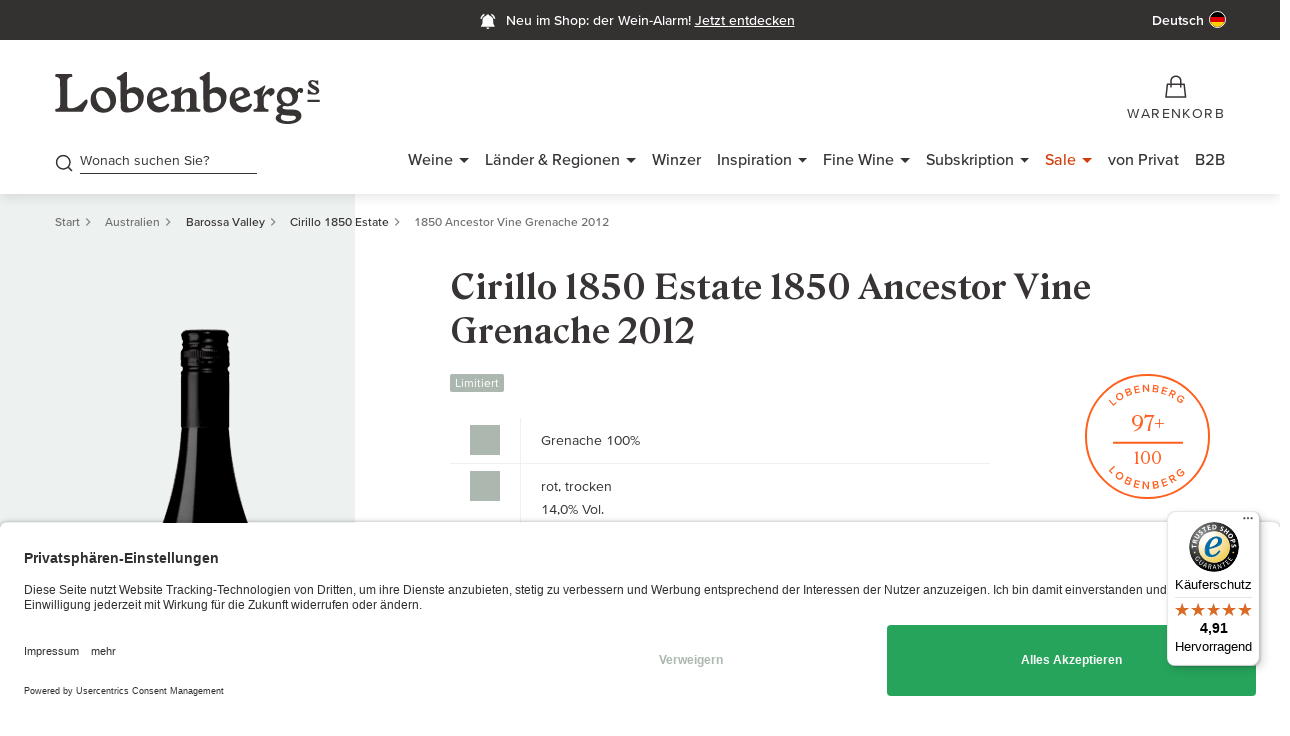

--- FILE ---
content_type: text/html; charset=utf-8
request_url: https://www.gute-weine.de/produkt/1850-ancestor-vine-grenache-jahrgang-2012-31767h/
body_size: 59056
content:
<!DOCTYPE html>
<html lang="de-DE">
<head>
    <meta charset="utf-8">

<!-- 
	(c) artundweise GmbH -

	This website is powered by TYPO3 - inspiring people to share!
	TYPO3 is a free open source Content Management Framework initially created by Kasper Skaarhoj and licensed under GNU/GPL.
	TYPO3 is copyright 1998-2026 of Kasper Skaarhoj. Extensions are copyright of their respective owners.
	Information and contribution at https://typo3.org/
-->


<title>Cirillo 1850 Estate 1850 Ancestor Vine Grenache 2012 - Lobenbergs</title>
<meta http-equiv="x-ua-compatible" content="IE=edge">
<meta name="generator" content="TYPO3 CMS">
<meta name="robots" content="index, follow">
<meta name="viewport" content="width=device-width, initial-scale=1">
<meta name="description" content="Wein online kaufen bei Deutschlands bestem Weinhändler 2022. Auf gute-weine.de erzählt Heiner Lobenberg von Weinen und Lieblingswinzern.">
<meta property="og:title" content="Cirillo 1850 Estate 1850 Ancestor Vine Grenache 2012">
<meta property="og:url" content="https://www.gute-weine.de/produkt/1850-ancestor-vine-grenache-jahrgang-2012-31767h/">
<meta property="og:description" content="Lobenberg: Der erste Eindruck liefert ein unmittelbares Gefühl der Tiefe. Duftige Brombeere, dunkle Kirsche und Maulbeere. Dazu warme Anklänge von Backaromen, Zimt, Leder und Schokolade. Am Gaumen auch wieder diese enorme Tiefe mit ausgesprochen kr">
<meta property="og:image" content="https://res.cloudinary.com/guteweine/image/upload/v1/products/29815Hfl.png?_a=BAAE6HGY">
<meta name="twitter:card" content="summary">
<meta name="og:type" content="website">
<meta name="og:site_name" content="Lobenbergs Gute Weine">
<meta name="og:url" content="https://www.gute-weine.de/produkt/1850-ancestor-vine-grenache-jahrgang-2012-31767h/">
<meta name="og:title" content="Produkt">
<meta name="og:description" content="">
<meta name="og:image" content="https://www.gute-weine.de/fileadmin/default-images/mandant/default-share-image.jpg">
<meta name="og:image:url" content="https://www.gute-weine.de/fileadmin/default-images/mandant/default-share-image.jpg">
<meta name="format-detection" content="telephone=no">


<link rel="stylesheet" href="/_assets/9ebe51156f8229bdb6dd8b3e7a310c1f/Compiled/auw.productdetail.css?1769596006" media="screen">


<script>
var TYPO3 = Object.assign(TYPO3 || {}, Object.fromEntries(Object.entries({"lang":{"tx_auwwishlist.addtowishlist":"Auf die Wunschliste","tx_auwwishlist.addtowishlist-login":"F\u00fcr diese Funktion m\u00fcssen Sie angemeldet sein","tx_auwwishlist.removefromwishlist":"Von der Wunschliste entfernen","tx_auwwishlist_view.title":"Wunschliste.","tx_auwwishlist_view.product_saved_to_wishlists":"Der Artikel \"%s\" wurde in Ihren gew\u00e4hlten Wunschlisten gespeichert.","tx_auwwishlist_view.product_added_to_wishlist":"Der Artikel \"%s\" wurde zu Ihrer Wunschliste \"%s\" hinzugef\u00fcgt.","tx_auwwishlist_view.product_deleted_from_wishlist":"Der Artikel \"%s\" wurde von Ihrer Wunschliste \"%s\" entfernt.","tx_auwwishlist.select_the_wishlist_you_want_to_add_the_item_to":"W\u00e4hlen Sie die Wunschliste, zu der Sie den Artikel hinzuf\u00fcgen m\u00f6chten","tx_auwwishlist.add_to_wishlist":"Zur Wunschliste hinzuf\u00fcgen","tx_auwwishlist.wishlist_name":"Name der Wunschliste","tx_auwwishlist.cancel":"Abbrechen","tx_auwwishlist.create_wishlist":"Wunschliste erstellen","tx_auwwishlist.create_new_wishlist":"Neue Wunschliste erstellen","tx_auwwishlist.save_and_continue_shopping":"Speichern und weiter einkaufen","tx_auwwishlist.you_are_logged_out":"Sie sind abgemeldet","tx_auwwishlist.please_log_in_again":"Bitte melden sie sich erneut an","tx_auwwishlist.wishlist":"Wunschliste","tx_auwwishlist.error.wishlist_exists.title":"Fehler beim Anlegen der Wunschliste","tx_auwwishlist.error.wishlist_exists.msg":"Sie haben bereits eine Wunschliste mit diesem Namen.","tx_auwwishlist.rename.title":"Wunschliste umbenennen","tx_auwwishlist.rename.msg":"Die Wunschliste wurde umbenannt.","tx_auwwishlist.remove.title":"Wunschliste l\u00f6schen","tx_auwwishlist.remove.msg":"Die Wunschliste wurde gel\u00f6scht.","tx_auwwishlist.public.title":"Wunschliste ver\u00f6ffentlichen","tx_auwwishlist.is_public.msg":"Die Wunschliste ist \u00f6ffentlich.","tx_auwwishlist.is_not_public.msg":"Die Wunschliste ist nicht \u00f6ffentlich.","tx_auwwishlist.create.error.title":"Fehler beim Anlegen der Wunschliste","tx_auwwishlist.create.error.name_missing":"Bitte tragen Sie einen Namen ein.","tx_auwwishlist.create.error.name_exists":"Sie haben bereits eine Wunschliste mit diesem Namen.","tx_auwwishlist.create.title":"Wunschliste hinzugef\u00fcgt","tx_auwwishlist.create.msg":"Ihre Wunschliste wurde erfolgreich angelegt.","tx_auwwishlist.js.close":"Schlie\u00dfen","tx_auwwishlist.js.clipboard":"Zwischenablage","tx_auwwishlist.js.clipboard_copied":"Der Link wurde in die Zwischenablage kopiert.","tx_auwwishlist.js.clipboard_copied_error":"Fehler beim Kopieren. Bitte versuchen Sie es erneut.","tx_auwwishlist.js.selector_no_list":"Keine Liste gew\u00e4hlt (Wein entfernen)","tx_auwwishlist.js.selector_multiple_lists":"Mehrere Listen gew\u00e4hlt","tx_auwproduct_domain_model_product":"Produkt","product.color.css_class.rot":"rot","product.color.css_class.wei\u00df":"weiss","product.color.css_class.ros\u00e9":"rose","product.color.css_class.braun":"braun","product.color.css_class.gruen":"gruen","product.color.css_class.Mix":"mix","product.color.css_class.orange":"orange","product.type.TYPE_WINE":"Wein","product.type.TYPE_WINEPACKAGE":"Weinpaket","product.type.TYPE_ALCOHOLIC":"Spirituosen","product.type.TYPE_OIL":"\u00d6l","product.type.TYPE_GLASS":"Glas","product.type.TYPE_SPARKLING":"Schaumwein","product.type.TYPE_SWEETPORTSHERRY":"S\u00fc\u00dfwein \/ Portwein \/ Sherry","product.type.TYPE_COLLECTIONBOX":"Sammlerbox","product.type.TYPE_VIRTUAL_PRODUCT":"Virtuelles Produkt","detail.my_producer":"Mein Winzer","detail.to_producer":"zum Winzer","detail.vat":"inkl. MwSt, ","detail.vatNoComma":"inkl. MwSt ","detail.additionally":"zzgl.","detail.shipping":"Versandkosten","detail.exclusiveVat":"exkl. MwSt.,","detail.exclusiveVatNoComma":"exkl. MwSt.","detail.additionallyVatAnd":"Zzgl. MwSt. und","detail.includeZeroVatExclusive":"inkl. 0 % MwSt., exkl.","detail.shippingSingular":"Versand","detail.maxLimitReached":"Sie haben die maximale Bestellmenge von %s erreicht.","detail.minLimitReached":"Bitte beachten Sie: Die Mindestbestellmenge f\u00fcr diesen Wein betr\u00e4gt %s.","detail.lowStock":"Nur noch <span>%s\u00d7<\/span> verf\u00fcgbar","tx_auwproduct_domain_model_product.is_barrique":"Barrique","tx_auwproduct_domain_model_product.is_gereift":"Gereift","tx_auwproduct_domain_model_product.is_flaschengaerung":"Flascheng\u00e4rung","tx_auwproduct_domain_model_product.is_perlend":"Perlend","tx_auwproduct_domain_model_product.is_ungeschwefelt":"ungeschwefelt","tx_auwproduct.producer.no_producer_found":"Es wurden leider keine passenden Winzer gefunden, \u00fcberpr\u00fcfen Sie ob Ihre Eingabe korrekt ist.","tx_auwproduct.to_top":"nach oben","tx_auwproduct.price_advantage.ab_hof_preis_text":"F\u00fcr deutsche Weine zahlen Sie bei uns genau den Preis, den Sie auch direkt vor Ort am Weingut bezahlen w\u00fcrden.","tx_auwproduct.price_advantage.ab_hof_preis":"Ab-Hof-Preis","tx_auwproduct.price_advantage.b2b_preis":"B2B-Preis","tx_auwproduct.price_advantage.b2b_preis_text":"Als B2B Kunde profitieren Sie von besonders guten Konditionen. Bei den abgebildeten Preisen handelt es sich um Netto-Preise.","tx_auwproduct.price_advantage.club_preis":"Weinclub-Preis","tx_auwproduct.price_advantage.club_preis_text":"Sie erhalten auf alle Weine einen Rabatt von mindestens 10%. Ausgenommen sind Subskriptionsweine, Restposten sowie alle deutschen Weine.","tx_auwproduct.price_advantage.club_preis_not_logged_in":"Nur f\u00fcr Mitglieder des Weinclubs erh\u00e4ltlich","tx_auwproduct.price_advantage.club_preis_not_logged_in_text":"Als Weinclub-Mitglied k\u00f6nnen Sie diesen Wein kaufen und erhalten weitere attraktive Vorteile. Wenn Sie bereits Club-Mitglied sind, dann melden Sie sich in Ihrem Kundenkonto an, um diesen Wein zu kaufen.","tx_auwproduct.price_advantage.more_about_wineclub":"Mehr \u00fcber den Weinclub","tx_auwproduct.price_advantage.club_preis_not_logged_in_no_club":"Nur f\u00fcr Mitglieder des Weinclubs erh\u00e4ltlich","tx_auwproduct.price_advantage.club_preis_not_logged_in_no_club_text":"Dieser Wein ist nur f\u00fcr Mitglieder des Weinclubs erh\u00e4ltlich. Wie Sie in den Weinclub aufgenommen werden und was Ihre Vorteile sind, erfahren Sie auf folgender Seite","tx_auwproduct.price_advantage.grand_cru_preis":"Grand Cru-Preis","tx_auwproduct.price_advantage.grand_cru_preis_text":"Sie erhalten auf alle Weine einen Rabatt von mindestens 10%. Ausgenommen sind Subskriptionsweine, Restposten sowie alle deutschen Weine.","tx_auwproduct.price_advantage.grand_cru_preis_logged_in_no_gc":"Nur f\u00fcr Grand Cru Kunden erh\u00e4ltlich","tx_auwproduct.price_advantage.grand_cru_preis_logged_in_no_gc_text":"Dieser Wein ist nur f\u00fcr Grand Cru Kunden erh\u00e4ltlich. Wie Sie in den Grand Cru Club aufgenommen werden und was Ihre Vorteile sind, erfahren Sie auf folgender Seite","tx_auwproduct.price_advantage.more_about_grandcru":"Mehr \u00fcber den Grand Cru Club","tx_auwproduct.price_advantage.grand_cru_preis_not_logged_in":"Nur f\u00fcr Grand Cru Kunden erh\u00e4ltlich","tx_auwproduct.price_advantage.grand_cru_preis_not_logged_in_text":"Als Grand Cru Kunde k\u00f6nnen Sie diesen Wein kaufen und erhalten weitere attraktive Vorteile. Wenn Sie bereits Grand Cru Kunde sind, dann melden Sie sich in Ihrem Kundenkonto an um diesen Wein zu kaufen.","tx_auwproduct.price_advantage.sale":"Sale","tx_auwproduct.price_advantage.sale_text":"Dieser Artikel ist ein Restbestand. Sie erhalten die letzten Flaschen zum besonders reduzierten Preis.","tx_auwproduct.price_advantage.subscription":"Subskription","tx_auwproduct.price_advantage.subscription_text":"Sie kaufen diesen Wein vor der Markteinf\u00fchrung zum besonders g\u00fcnstigen Preis.","tx_auwproduct.price_advantage.weinpaket":"Paket-Vorteil","tx_auwproduct.price_advantage.weinpaket_text":"Bei allen Weinpaketen sparen Sie gegen\u00fcber dem Kaufpreis der einzelnen Flaschen.","tx_auwproduct.price_advantage.winzer_preis":"Winzer-Preis","tx_auwproduct.price_advantage.winzer_preis_text":"Sie kaufen alle Weine zu besonderen Freundschaftskonditionen.","tx_auwproduct.collector_box":"Sammlerbox","tx_auwproduct.accesories":"Zubeh\u00f6r","tx_auwproduct.all_wines_from":"Alle Weine von","tx_auwproduct.to_the_winery":"Zum Winzer","tx_auwproduct.allergens":"Allergene","tx_auwproduct.contains_sulphites":"enth\u00e4lt Sulfite","tx_auwproduct.bottler_information":"Abf\u00fcllerinformation","tx_auwproduct.bottler":"Abf\u00fcller","tx_auwproduct.importer":"Importeur","tx_auwproduct.good_to_know":"Gut zu wissen","tx_auwproduct.heiner_lobenberg_about":"Heiner Lobenberg \u00fcber","tx_auwproduct.winepackage_price_advantage":"Mit diesem Weinpaket sparen Sie gegen\u00fcber dem Kaufpreis der einzelnen Flaschen!","tx_auwproduct.included_wines":"Enthaltene Weine","tx_auwproduct.allergens_text":"Angaben zu den einzelnen Weinen sowie Informationen zu N\u00e4hrwerten und Zusatzstoffen finden Sie auf den jeweiligen Detailseiten","tx_auwproduct.lobenbergs_opinion":"Das sagt Lobenberg zu diesem Weinpaket","tx_auwproduct.attributes.grape_variety":"Rebsorte","tx_auwproduct.attributes.wine":"Wein","tx_auwproduct.attributes.wine_styles":"Wine Styles","tx_auwproduct.attributes.rating":"Bewertung","tx_auwproduct.attributes.location":"Lage","tx_auwproduct.attributes.allergens":"Allergene","tx_auwproduct.maturity":"Trinkreife","tx_auwproduct.packed_in":"Verpackt in","tx_auwproduct.vol":"Vol","tx_auwproduct.ingredients":"Zutaten","tx_auwproduct.nutritional_information":"N\u00e4hrwertangaben","tx_auwproduct.contains_on_average":"100ml enthalten durchschnittlich","tx_auwproduct.wine_club":"Weinclub","tx_auwproduct.gc_club":"GC Club","tx_auwproduct.bio":"Bio","tx_auwproduct.vdp":"VDP","tx_auwproduct.limited":"Limitiert","tx_auwproduct.new":"Neu","tx_auwproduct.wooden_box":"Holzkiste","tx_auwproduct.bottles":"Flaschen","tx_auwproduct.available_in_wooden_box":"Kauf ganzer %ser-Gebinde inkl. Holzkiste","tx_auwproduct.original_wooden_box":"Original Holzkiste","tx_auwproduct.collectorbox_ohk_text":"Wenn Sie diese Sammlerbox kaufen, erhalten Sie diese kostenfrei in der Original-Holzkiste.","tx_auwproduct.winepackage_ohk_text":"Wenn Sie dieses Weinpaket kaufen, erhalten Sie dieses kostenfrei in der Original-Holzkiste.","tx_auwproduct.wine_ohk_text":"Wenn Sie einen Wein kaufen, erhalten Sie diesen kostenfrei in der Original-Holzkiste.","tx_auwproduct.wines_ohk_text":"Wenn Sie %s Weine kaufen, erhalten Sie diese kostenfrei in der Original-Holzkiste.","tx_auwproduct.cuvee":"Cuv\u00e9e","tx_auwproduct.producer_search":"Nach welchem Winzer suchen Sie?","tx_auwproduct.other_vintages_and_sizes":"Andere Jahrg\u00e4nge und Gr\u00f6\u00dfen","tx_auwproduct.optgroup.label.year":"Jahrgang","tx_auwproduct.bottle_size":"Flaschengr\u00f6\u00dfe","tx_auwproduct.free_shipping_from":"Versandkostenfrei ab","tx_auwproduct.remove_filter":"Filter entfernen","tx_auwproduct.added":"Hinzugef\u00fcgt","tx_auwproduct.about":"\u00fcber","tx_auwproduct.add_to_cart":"In den Warenkorb","tx_auwproduct.login_into_shop":"Im Shop anmelden","tx_auwproduct.info_about_gc_club":"Infos zum GC Club","tx_auwproduct.info_about_wine_club":"Infos zum Weinclub","tx_auwproduct.in_stock":"Auf Lager","tx_auwproduct.not_in_stock":"Nicht auf Lager","tx_auwproduct.alternative_products.headline":"Alternative Produkte anzeigen","tx_auwproduct.alternative_products.unfortunately_not_in_stock":"Dieser Artikel ist leider nicht auf Lager.","tx_auwproduct.alternative_products.attractive_alternatives_for_you":"Wir haben Ihnen hier aber ein paar attraktive Alternativen herausgesucht.","tx_auwproduct_domain_model_product.characteristics.trocken":"trocken","tx_auwproduct_domain_model_product.characteristics.s\u00fcss":"s\u00fc\u00df","tx_auwproduct_domain_model_product.color.rot":"rot","tx_auwproduct_domain_model_product.color.wei\u00df":"wei\u00df","tx_auwproduct_domain_model_product.color.hell":"hell","tx_auwproduct_domain_model_product.color.ros\u00e9":"ros\u00e9","tx_auwproduct_domain_model_product.color.gruen":"gr\u00fcn","tx_auwproduct_domain_model_product.color.Mix":"Mix","tx_auwproduct_domain_model_product.color.braun":"braun","tx_auwproduct_domain_model_product.color.gelb":"gelb","tx_auwproduct_domain_model_product.color.orange":"orange","tx_auwproduct.voucher":"Gutschein","tx_auwproduct.rater.default.alt":"Verkostungsnotiz","tx_auwproduct.add_to_wishlist":"Zur Wunschliste hinzuf\u00fcgen","tx_auwproduct.remove_from_wishlist":"Von Wunschliste entfernen","tx_auwproduct.lvp.to_shop":"Zum von Privat Shop","tx_auwproduct.lvp.cancel":"Abbrechen","tx_auwproduct.lvp.modal.headline":"Sie werden zu Lobenbergs von Privat weitergeleitet","tx_auwproduct.lvp.modal.intro":"Wir leiten Sie nun in unseren Lobenbergs von Privat Shop weiter, tauchen Sie ein in unser Herzensprojekt: eine separate Plattform, auf der wir die gereiften Sch\u00e4tze unserer Kunden anbieten. Von Experten gepr\u00fcft und aus unserem Lager versendet.","tx_auwproduct.lvp.modal.note":"Hinweis:","tx_auwproduct.lvp.modal.note_text":"Sie ben\u00f6tigen dort eine neue Registrierung. Eine gemeinsame Bestellung beider Shops ist leider nicht m\u00f6glich.","tx_auwproduct.lvp.modal.outro":"Viel Spa\u00df beim Entdecken!"}}).filter((entry) => !['__proto__', 'prototype', 'constructor'].includes(entry[0]))));

</script>
<script src="/typo3temp/assets/compressed/merged-4769df5a286aab415093a7dde20e93f0.js?1769596233"></script>


<script type="application/ld+json">{"@context":"https:\/\/schema.org","@type":"Product","sku":"31767H","name":"1850 Ancestor Vine Grenache","image":"https:\/\/res.cloudinary.com\/guteweine\/image\/upload\/v1\/products\/29815Hfl.png?_a=BAAE6HGY","description":"Lobenberg: Der erste Eindruck liefert ein unmittelbares Gef\u00fchl der Tiefe. Duftige Brombeere, dunkle Kirsche und Maulbeere. Dazu warme Ankl\u00e4nge von Backaromen, Zimt, Leder und Schokolade. Am Gaumen auch wieder diese enorme Tiefe mit ausgesprochen kr\u00e4ftigem Kern. Himbeerkerne, Kirsche, Piment und schwarzer Pfeffer. Die Tannine sind intensiv und robust, dabei sch\u00f6n glatt poliert. Ein wahnsinnig gutes Ger\u00fcst. Auf der Zunge verschmelzen Brombeeren und Pflaumen zu einem Frucht-Finish. Unter allem schwebt ein feingliedriger Gew\u00fcrzteppich. Ein Wein mit Anspruch und ganz gro\u00dfem Lustfaktor. 97+\/100","color":"rot","manufacturer":{"@type":"Organization","name":"Cirillo 1850 Estate"},"brand":{"@type":"Brand","name":"Cirillo 1850 Estate"},"offers":{"@type":"Offer","availability":"https:\/\/schema.org\/OutOfStock","price":59,"priceValidUntil":"2027-01-31","priceCurrency":"EUR","url":"https:\/\/www.gute-weine.de\/produkt\/1850-ancestor-vine-grenache-jahrgang-2012-31767h\/","itemOffered":{"@type":"Offer","name":"1850 Ancestor Vine Grenache","sku":"31767H"},"shippingDetails":{"@type":"OfferShippingDetails","shippingDestination":{"addressCountry":"DE"},"deliveryTime":{"@type":"ShippingDeliveryTime","businessDays":{"@type":"OpeningHoursSpecification","dayOfWeek":["https:\/\/schema.org\/Monday","https:\/\/schema.org\/Tuesday","https:\/\/schema.org\/Wednesday","https:\/\/schema.org\/Thursday","https:\/\/schema.org\/Friday"]},"cutoffTime":"18:00:00+01:00","handlingTime":{"@type":"QuantitativeValue","minValue":0,"maxValue":1,"unitCode":"DAY"},"transitTime":{"@type":"QuantitativeValue","minValue":1,"maxValue":2,"unitCode":"DAY"}},"shippingRate":{"@type":"ShippingRateSettings","shippingRate":{"@type":"MonetaryAmount","value":5,"currency":"EUR"},"freeShippingThreshold":{"@type":"MonetaryAmount","value":60,"currency":"EUR"}}}},"additionalProperty":[{"@type":"PropertyValue","name":"Flavor Profile","value":""},{"@type":"PropertyValue","name":"Alcohol Content","value":"14,0 % vol."},{"@type":"PropertyValue","name":"Vintage","value":2012},{"@type":"PropertyValue","name":"Bottle Size","value":"0.75 l"},{"@type":"PropertyValue","name":"Price Per Unit","value":78.67},{"@type":"PropertyValue","name":"Country","value":"Australien"},{"@type":"PropertyValue","name":"Region","value":"Barossa Valley"},{"@type":"PropertyValue","name":"Grape","value":"Grenache 100%"},{"@type":"PropertyValue","name":"Allergens","value":"Sulfite"},{"@type":"PropertyValue","name":"Rating","value":"Lobenberg 97+\/100, Suckling 96\u201397\/100, Parker 93\/100"},{"@type":"PropertyValue","name":"Maturity","value":"2018 - 2036"}],"category":"Wein"}</script>
<link rel="apple-touch-icon" sizes="72x72" href="/_assets/9ebe51156f8229bdb6dd8b3e7a310c1f/img/Favicons/apple-icon-72x72.png">
<link rel="apple-touch-icon" sizes="76x76" href="/_assets/9ebe51156f8229bdb6dd8b3e7a310c1f/img/Favicons/apple-icon-76x76.png">
<link rel="apple-touch-icon" sizes="114x114" href="/_assets/9ebe51156f8229bdb6dd8b3e7a310c1f/img/Favicons/apple-icon-114x114.png">
<link rel="apple-touch-icon" sizes="120x120" href="/_assets/9ebe51156f8229bdb6dd8b3e7a310c1f/img/Favicons/apple-icon-120x120.png">
<link rel="apple-touch-icon" sizes="144x144" href="/_assets/9ebe51156f8229bdb6dd8b3e7a310c1f/img/Favicons/apple-icon-144x144.png">
<link rel="apple-touch-icon" sizes="152x152" href="/_assets/9ebe51156f8229bdb6dd8b3e7a310c1f/img/Favicons/apple-icon-152x152.png">
<link rel="apple-touch-icon" sizes="180x180" href="/_assets/9ebe51156f8229bdb6dd8b3e7a310c1f/img/Favicons/apple-icon-180x180.png">
<link rel="icon" type="image/png" sizes="16x16" href="/_assets/9ebe51156f8229bdb6dd8b3e7a310c1f/img/Favicons/favicon-16x16.png">
<link rel="icon" type="image/png" sizes="32x32" href="/_assets/9ebe51156f8229bdb6dd8b3e7a310c1f/img/Favicons/favicon-32x32.png">
<link rel="icon" type="image/png" sizes="96x96" href="/_assets/9ebe51156f8229bdb6dd8b3e7a310c1f/img/Favicons/favicon-96x96.png">
<link rel="manifest" href="/_assets/9ebe51156f8229bdb6dd8b3e7a310c1f/img/Favicons/manifest.json"><link rel="stylesheet" type="text/css" href="/_assets/9ebe51156f8229bdb6dd8b3e7a310c1f/Compiled/print.bundle.css" media="print" onload="this.rel='stylesheet'"><link rel="preload" href="/_assets/9ebe51156f8229bdb6dd8b3e7a310c1f/fonts/proxima-nova/ProximaVara-subset.woff2" as="font" type="font/woff2" crossorigin><link rel="preload" href="/_assets/9ebe51156f8229bdb6dd8b3e7a310c1f/fonts/roslindale/RoslindaleVariable-subset.woff2" as="font" type="font/woff2" crossorigin><script>window.auwDataLayer = window.auwDataLayer || {};
var pageview = {
  "pageview": {"context": "pageview"}
};Object.assign(pageview.pageview, {"page_type": "pdp"});Object.assign(pageview.pageview, {"url": "/produkt/"});Object.assign(pageview.pageview, {"is_category":false});Object.assign(pageview.pageview, {"pid":244});Object.assign(pageview.pageview, {"language_id":0});Object.assign(pageview.pageview, {"locale": "de_DE.UTF-8"});Object.assign(pageview.pageview, {"hreflang": "de-DE"});Object.assign(pageview.pageview, {"currency": "EUR"});Object.assign(pageview.pageview, {"trustedshops":true});Object.assign(pageview.pageview, {"debug":false});Object.assign(window.auwDataLayer, pageview);</script><script>
window.dataLayer = window.dataLayer || [];
function gtag(){dataLayer.push(arguments);}
gtag('consent', 'default', {
  'ad_storage': 'denied',
  'ad_user_data': 'denied',
  'ad_personalization': 'denied',
  'analytics_storage': 'denied',
});
</script><link rel="preload" href="https://www.googletagmanager.com/gtm.js?id=GTM-5726N25" as="script" /><!-- Google Tag Manager -->
<script>(function(w,d,s,l,i){w[l]=w[l]||[];w[l].push({'gtm.start':
new Date().getTime(),event:'gtm.js'});var f=d.getElementsByTagName(s)[0],
j=d.createElement(s),dl=l!='dataLayer'?'&l='+l:'';j.async=true;j.src=
'https://www.googletagmanager.com/gtm.js?id='+i+dl;f.parentNode.insertBefore(j,f);
})(window,document,'script','dataLayer','GTM-5726N25');</script>
<!-- End Google Tag Manager -->  <link rel="preconnect" href="https://cdn.weglot.com" />  <link rel="preconnect" href="https://api.usercentrics.eu" />
  <link rel="preconnect" href="https://app.usercentrics.eu" /><link rel="stylesheet" type="text/css" href="/_assets/9ebe51156f8229bdb6dd8b3e7a310c1f/Compiled/VariableFontProximaNova.bundle.css" media="screen"><link rel="stylesheet" type="text/css" href="/_assets/9ebe51156f8229bdb6dd8b3e7a310c1f/Compiled/VariableFontRoslindale.bundle.css" media="screen"><link rel="stylesheet" type="text/css" href="/_assets/9ebe51156f8229bdb6dd8b3e7a310c1f/Compiled/FontLgwIconV13.bundle.css" media="screen">    <script type="text/html" id="webrecommender-tmpl">
    <![CDATA[
        {{ for (var i=0; i < SC.page.products.length; i++) { }}
            {{ var p = SC.page.products[i]; }}
            {{ var categoryRaw = p.category.replace(/>/g, ", ").replace(/\|/g, " "); }}
            {{ var category = p.category.replace(/>/g, ", ").replace(/\|/g, "<br>"); }}
            {{ var price_formatted = parseFloat(p.price).format(2, 3, ".", ","); }}
            <div data-scarabitem="{{=p.id}}" style="display: inline-block" class="rec-item product-container">
                <div class="rec-item__image">
                  <a href="{{=p.link}}" title="{{=p.title}}"><img src="{{=p.image}}" class="rec-image" alt="{{=p.title}}" title="{{=p.title}}"></a>
                </div>
                <div class="wine-teaser__content">
                  <div class="rec-item__name wine-teaser__title">
                      <h4 class="b4"><a href="{{=p.link}}" title="{{=p.title}}">{{=p.title}}</a></h4>
                      <p class="b6">{{ if(p.brand) { }}{{=p.brand}}{{ } }}</p>
                  </div>
                  <div class="wine-teaser__price rec-item__price">
                      <p class="b4-wide">{{=price_formatted}} €</p>
                  </div>
              </div>
            </div>
        {{ } }}
    ]]>
    </script><link rel="preconnect" href="https://res.cloudinary.com/" crossorigin />
<link rel="canonical" href="https://www.gute-weine.de/produkt/1850-ancestor-vine-grenache-jahrgang-2012-31767h/"/>

<link rel="alternate" hreflang="de-DE" href="https://www.gute-weine.de/produkt/1850-ancestor-vine-grenache-jahrgang-2012-31767h/">
<link rel="alternate" hreflang="x-default" href="https://www.gute-weine.de/produkt/1850-ancestor-vine-grenache-jahrgang-2012-31767h/">
</head>
<body id="body_244" class="  lang-0 ">



<div id="auw-tracking" class="auw-tracking" style="display:none;" data-user-information-uri="https://www.gute-weine.de/produkt/user-information.json"></div>
<div id="auw-messages" class="weglot_dynamic_translation"></div>

<div id="view-box-site">
  
  

<header class="header-container" id="header">
    <div   class="auw-ce      auw-ce auw-ce__full-width  aboveHeaderMessage    auw-fullwidth"  style=" background:#343131 ;" ><a aria-hidden="true" id="c1682"></a>

        
    
    
        <div   class="auw-ce          html" >
    

            <a id="c88703"></a>
            
            
            
                

            
            
            

    <style>@media (min-width: 1200px) {.lgw-ribbon-spalte-4-4-4 {flex: 1}}</style>


            
                



            
            
                



            
            

        

</div>
    
        <div   class="auw-ce          auw-container" ><a aria-hidden="true" id="c88699"></a>
    <div   class="auw-ce          html" >
    

            <a id="c171821"></a>
            
            
            
                

            
            
            

    <div class="container pt__xs pb__xs d-flex" style="background: #343131;">

    <!-- LEFTE SPALTE – Desktop: leer | Mobile: Wein-Alarm -->
    <div class="lgw-ribbon-spalte-4-4-4 d-flex align-items-center left-col">
        <div class="left-mobile d-flex align-items-center">
            <a href="https://www.gute-weine.de/neu-im-shop-wein-alarm/?utm_source=website&utm_medium=above-header-banner&utm_campaign=wein-alarm" class="weinalarm-link d-flex align-items-center">
                <div class="icon-wrap mr__xxs">
                    <svg width="20" height="20" viewBox="0 0 26 26" fill="none" xmlns="http://www.w3.org/2000/svg">
                        <path d="M12.7844 22.149C13.8449 22.149 14.7029 21.291 14.7029 20.2305H10.8658C10.8658 21.291 11.7239 22.149 12.7844 22.149Z" fill="white"/>
                        <path d="M18.7532 14.9521V11.3225C18.7532 8.5432 16.7408 6.22023 14.0634 5.65608V5.35974C14.0634 4.67115 13.4921 4.1153 12.7844 4.1153C12.0767 4.1153 11.5054 4.67115 11.5054 5.35974V5.65608C8.82802 6.22023 6.8157 8.5432 6.8157 11.3225V14.9521L5.11035 18.3095H20.4585L18.7532 14.9521Z" fill="white" stroke="white" stroke-width="2"/>
                        <path d="M21.6519 8.85828C21.1367 6.35932 19.5314 4.24332 17.3422 3M3.91699 8.85828C4.43211 6.35932 6.03749 4.24332 8.22662 3" stroke="white" stroke-width="2"/>
                    </svg>
                </div>
                <p class="h5 color-white mb__zero ml__xxs mr__xs">
                    Neu im Shop: Wein-Alarm
                </p>
            </a>
        </div>
    </div>

    <!-- MITTELSPALTE – Desktop: Wein-Alarm | Mobile: leer -->
    <div class="lgw-ribbon-spalte-4-4-4 d-flex align-items-center justify-content-center middle-col middle-desktop">
        <a href="https://www.gute-weine.de/neu-im-shop-wein-alarm/?utm_source=website&utm_medium=above-header-banner&utm_campaign=wein-alarm"  class="weinalarm-link d-flex align-items-center">
            <div class="icon-wrap mr__xxs">
                <svg width="20" height="20" viewBox="0 0 26 26" fill="none" xmlns="http://www.w3.org/2000/svg">
                    <path d="M12.7844 22.149C13.8449 22.149 14.7029 21.291 14.7029 20.2305H10.8658C10.8658 21.291 11.7239 22.149 12.7844 22.149Z" fill="white"/>
                    <path d="M18.7532 14.9521V11.3225C18.7532 8.5432 16.7408 6.22023 14.0634 5.65608V5.35974C14.0634 4.67115 13.4921 4.1153 12.7844 4.1153C12.0767 4.1153 11.5054 4.67115 11.5054 5.35974V5.65608C8.82802 6.22023 6.8157 8.5432 6.8157 11.3225V14.9521L5.11035 18.3095H20.4585L18.7532 14.9521Z" fill="white" stroke="white" stroke-width="2"/>
                    <path d="M21.6519 8.85828C21.1367 6.35932 19.5314 4.24332 17.3422 3M3.91699 8.85828C4.43211 6.35932 6.03749 4.24332 8.22662 3" stroke="white" stroke-width="2"/>
                </svg>
            </div>
            <p class="h5 color-white mb__zero ml__xxs mr__xs">
                Neu im Shop: der Wein-Alarm! <u>Jetzt <span style="white-space:nowrap">entdecken</span></u>
            </p>
        </a>
    </div>

    <!-- RECHTE SPALTE – bleibt leer -->
    <div class="lgw-ribbon-spalte-4-4-4 d-flex align-items-center justify-content-end right-col" id="weglot_language_switch_container">
    </div>

</div>

<!-- CSS -->
<style>
/* Desktop / Mobile Display Regeln */
@media (max-width: 990px) {
    .middle-desktop { display: none !important; }
    .left-mobile { display: flex !important; }
}

@media (min-width: 990px) {
    .left-mobile { display: none !important; }
    .middle-desktop { display: flex !important; }

    .left-col, .middle-col, .right-col { width: 33.333%; }
    .left-col { justify-content: flex-start; }
    .middle-col { justify-content: center; }
    .right-col { justify-content: flex-end; }
}
#header .aboveHeaderMessage .left-col,
#header .aboveHeaderMessage .middle-col {position: relative; z-index: 12;}
  
.weinalarm-link {
    color: white !important;
    text-decoration: none;
    display: flex;
    align-items: center;
}
.weinalarm-link:hover {
    color: white !important;
    text-decoration: none;
    opacity: 1 !important;
}
</style>


            
                



            
            
                



            
            

        

</div>

</div>
    


    







</div>
    <div class="navigation-lang--wrapper container">
        
    <nav aria-label="" class="navigation-lang dropdown">
        
            
                    
    
            <button type="button" class="btn btn-none" data-bs-toggle="dropdown" data-bs-offset="0,5" aria-expanded="false">
                <span id="language_button--content">
                    Deutsch
                    
    
    <span class="language_flag" aria-hidden="true">
        <svg xmlns="http://www.w3.org/2000/svg" id="flag-icon-css-de" viewBox="0 0 512 512"><clipPath id="wg-round-mask"><circle cx="50%" cy="50%" r="50%" fill="white" /></clipPath><g clip-path="url(#wg-round-mask)">
            <path fill="#ffce00" d="M0 341.3h512V512H0z"/>
            <path d="M0 0h512v170.7H0z"/>
            <path fill="#d00" d="M0 170.7h512v170.6H0z"/>
        </g></svg>
    </span>


                </span>
                
                    <span id="language_button--content-en">
                        English
                        
    <span class="language_flag" aria-hidden="true">
        <svg xmlns="http://www.w3.org/2000/svg" id="flag-icon-css-gb" viewBox="0 0 512 512"><clipPath id="wg-round-mask"><circle cx="50%" cy="50%" r="50%" fill="white" /></clipPath><g clip-path="url(#wg-round-mask)">
            <path fill="#012169" d="M0 0h512v512H0z"/>
            <path fill="#FFF" d="M512 0v64L322 256l190 187v69h-67L254 324 68 512H0v-68l186-187L0 74V0h62l192 188L440 0z"/>
            <path fill="#C8102E" d="M184 324l11 34L42 512H0v-3l184-185zm124-12l54 8 150 147v45L308 312zM512 0L320 196l-4-44L466 0h46zM0 1l193 189-59-8L0 49V1z"/>
            <path fill="#FFF" d="M176 0v512h160V0H176zM0 176v160h512V176H0z"/>
            <path fill="#C8102E" d="M0 208v96h512v-96H0zM208 0v512h96V0h-96z"/>
        </g></svg>
    </span>

                    </span>
                
            </button>
        

                
        
            
        
        <ul id="language_menu" class="dropdown-menu bs-dropdown">
            
                
            
                
                        
    
            <li class="b6 disabled">
                <a aria-disabled="true" class="disabled">Dansk 
    
    <span class="language_flag"  aria-hidden="true">
        <svg xmlns="http://www.w3.org/2000/svg" id="flag-icon-css-dk" viewBox="0 0 512 512"><clipPath id="wg-round-mask"><circle cx="50%" cy="50%" r="50%" fill="white" /></clipPath><g clip-path="url(#wg-round-mask)">
          <path fill="#c8102e" d="M0 0h512.1v512H0z"/>
          <path fill="#fff" d="M144 0h73.1v512H144z"/>
          <path fill="#fff" d="M0 219.4h512.1v73.2H0z"/>
        </g></svg>
    </span>

</a>
            </li>
        

                    
            
            
                <li id="language_item--weglot-en" class="b6">
                    <a href="javascript:void(0);" class="weglot-switch-to-en">English 
    <span class="language_flag" aria-hidden="true">
        <svg xmlns="http://www.w3.org/2000/svg" id="flag-icon-css-gb" viewBox="0 0 512 512"><clipPath id="wg-round-mask"><circle cx="50%" cy="50%" r="50%" fill="white" /></clipPath><g clip-path="url(#wg-round-mask)">
            <path fill="#012169" d="M0 0h512v512H0z"/>
            <path fill="#FFF" d="M512 0v64L322 256l190 187v69h-67L254 324 68 512H0v-68l186-187L0 74V0h62l192 188L440 0z"/>
            <path fill="#C8102E" d="M184 324l11 34L42 512H0v-3l184-185zm124-12l54 8 150 147v45L308 312zM512 0L320 196l-4-44L466 0h46zM0 1l193 189-59-8L0 49V1z"/>
            <path fill="#FFF" d="M176 0v512h160V0H176zM0 176v160h512V176H0z"/>
            <path fill="#C8102E" d="M0 208v96h512v-96H0zM208 0v512h96V0h-96z"/>
        </g></svg>
    </span>
</a>
                </li>
                <li id="language_item--weglot-de" class="b6">
                    <a href="javascript:void(0);" class="weglot-switch-to-de">Deutsch 
    <span class="language_flag" aria-hidden="true">
        <svg xmlns="http://www.w3.org/2000/svg" id="flag-icon-css-de" viewBox="0 0 512 512"><clipPath id="wg-round-mask"><circle cx="50%" cy="50%" r="50%" fill="white" /></clipPath><g clip-path="url(#wg-round-mask)">
            <path fill="#ffce00" d="M0 341.3h512V512H0z"/>
            <path d="M0 0h512v170.7H0z"/>
            <path fill="#d00" d="M0 170.7h512v170.6H0z"/>
        </g></svg>
    </span>
</a>
                </li>
            
        </ul>
    </nav>















    </div>
    <div class="container">
        <div class="row header__top">
            <div class="header__top--burger">
                <button class="btn btn-none hamburger hamburger--collapse is-unloaded" id="mobileMenu__clicker" type="button" aria-controls="navigation"
                   data-is-needed-at="1199"
                   data-opening-direction="left"
                   data-sliding-submenus="true">
                <span class="hamburger-box">

                    <img class="menu-state loading-icon" title="Menü lädt" src="/_assets/9ebe51156f8229bdb6dd8b3e7a310c1f/img/lgw-loader.gif?1713329334" alt="Inhalte werden geladen - Weinglas Animation">
                  <i class="icon icon-exclamation-circle menu-state" title="Fehler - bitte laden Sie die Seite erneut"></i>
                  <i class="icon icon-sync menu-state" title="Menü laden"></i>
                  <span class="hamburger-inner"></span>
                </span>
                <span class="visually-hidden">Hauptnavigation öffnen</span>
                </button>
            </div>
            <div class="col-xl-8 header__top--logo">
                <a class="header__logo" href="/">
    
            
                    <svg viewBox="0 0 115.3102 22.6772" xmlns="http://www.w3.org/2000/svg"><g fill="#373433"><path d="m11.6842 17.3387s-.7985-.0457-3.3766-.0457l-7.9392.0457a.304.304 0 0 1 -.3194-.2737l-.0456-.5932a.2824.2824 0 0 1 .2738-.3418c1.1863-.1825 1.8479-.6159 1.8479-1.848l-.0229-10.3351c0-1.232-.6387-1.6654-1.825-1.8479a.2824.2824 0 0 1 -.2738-.3423l.0456-.5932a.304.304 0 0 1 .3194-.2735h6.6616a.3039.3039 0 0 1 .3193.2737l.0457.5932a.2824.2824 0 0 1 -.2738.3423c-1.1863.1825-1.9165.6159-1.9165 1.8479l.0231 10.6539c0 .8214.365 1.2547 1.2092 1.2547 3.1711 0 4.9735-2.03 6.5248-3.5817a.6288.6288 0 0 1 .4334-.2282h.3423a.2517.2517 0 0 1 .2737.2739v.9582a1.1823 1.1823 0 0 1 -.16.57c-.6158 1.1178-1.2319 2.19-1.7793 3.24a.3883.3883 0 0 1 -.3877.2508z"/><path d="m20.9 17.7494a5.4478 5.4478 0 0 1 -5.4981-5.635 5.2637 5.2637 0 0 1 5.4981-5.5212 5.5021 5.5021 0 0 1 5.59 5.5438 5.3725 5.3725 0 0 1 -5.59 5.6124zm1.7112-1.9394c1.5742-.6617 1.8023-2.6693.867-4.8138-.9811-2.2358-2.8061-3.3081-4.312-2.6465-1.5742.6844-1.7566 2.6693-.844 4.8367.9353 2.1674 2.6236 3.3309 4.289 2.6236z"/><path d="m31.2112 7.8708a4.3149 4.3149 0 0 1 3.194-1.2776 3.9841 3.9841 0 0 1 4.1748 4.3348c0 4.1066-3.3307 6.7528-7.2319 6.7528-1.6654 0-2.8518-.844-2.8518-2.6691l-.0228-10.2436a1.4727 1.4727 0 0 0 -1.3235-1.5056c-.2053-.0457-.2966-.137-.2966-.3194v-.4563a.352.352 0 0 1 .228-.3651 9.1528 9.1528 0 0 0 3.08-1.9392.5394.5394 0 0 1 .4338-.1825h.3878a.2817.2817 0 0 1 .274.2966zm.0458 6.3881a1.5019 1.5019 0 0 0 1.62 1.5968 3.3134 3.3134 0 0 0 3.308-3.4905 3.0258 3.0258 0 0 0 -3.0571-3.3309 2.6173 2.6173 0 0 0 -1.8706.7986z"/><path d="m39.9484 12.1827c0-3.1484 2.1217-5.5895 5.1331-5.5895a3.63 3.63 0 0 1 3.6732 2.9659 1.5842 1.5842 0 0 1 .0455.365v.32a.3314.3314 0 0 1 -.228.3421l-5.8861 2.2357a3.3127 3.3127 0 0 0 3.422 2.464 3.7314 3.7314 0 0 0 2.715-1.346.3541.3541 0 0 1 .4791-.0912l.3192.2282a.3562.3562 0 0 1 .0915.4334 4.9825 4.9825 0 0 1 -4.563 3.171 5.2535 5.2535 0 0 1 -5.2015-5.4986zm6.0916-2.0988a1.6311 1.6311 0 0 0 -1.5742-2.1218c-1.7567 0-2.464 1.8252-1.9392 3.7187z"/><path d="m54.8224 14.3956c0 1.2321.1824 1.6655 1.3688 1.848a.2824.2824 0 0 1 .2737.3423l-.0457.4791a.3038.3038 0 0 1 -.3192.2737h-5.3842a.3042.3042 0 0 1 -.32-.2737l-.0455-.4791a.2824.2824 0 0 1 .2737-.3423c1.1864-.1825 1.5285-.6159 1.5285-1.848l-.0225-3.4448a1.473 1.473 0 0 0 -1.323-1.5058c-.2053-.0455-.2966-.1369-.2966-.3194v-.4791a.324.324 0 0 1 .2282-.3421 16.6557 16.6557 0 0 0 3.7414-1.5971.9221.9221 0 0 1 .502-.16.1963.1963 0 0 1 .2053.2509l-.5019 2.327a5.6693 5.6693 0 0 1 4.038-2.19 2.8439 2.8439 0 0 1 2.8291 3.1027v4.3574c0 1.2321.2964 1.6655 1.4828 1.848a.2825.2825 0 0 1 .2739.3423l-.0457.4791a.304.304 0 0 1 -.3193.2737h-5.4982a.3042.3042 0 0 1 -.3195-.2737l-.0455-.4791a.2823.2823 0 0 1 .2737-.3423c1.1862-.1825 1.3915-.6159 1.3915-1.848v-4.2653a1.1758 1.1758 0 0 0 -1.209-1.3 3.72 3.72 0 0 0 -2.7148 1.7567z"/><path d="m67.3007 7.8708a4.3145 4.3145 0 0 1 3.1939-1.2776 3.9841 3.9841 0 0 1 4.1754 4.3348c0 4.1066-3.3309 6.7528-7.2321 6.7528-1.6653 0-2.8516-.844-2.8516-2.6691l-.0233-10.2436a1.4728 1.4728 0 0 0 -1.323-1.5056c-.2054-.0457-.2968-.137-.2968-.3194v-.4563a.3522.3522 0 0 1 .2282-.3651 9.1508 9.1508 0 0 0 3.08-1.9392.54.54 0 0 1 .4333-.1825h.3878a.2816.2816 0 0 1 .2737.2966zm.0455 6.3881a1.5021 1.5021 0 0 0 1.62 1.5968 3.3133 3.3133 0 0 0 3.308-3.4905 3.0258 3.0258 0 0 0 -3.057-3.3309 2.6176 2.6176 0 0 0 -1.8708.7986z"/><path d="m76.0377 12.1827c0-3.1484 2.1216-5.5895 5.1333-5.5895a3.63 3.63 0 0 1 3.673 2.9659 1.5831 1.5831 0 0 1 .0457.365v.32a.3316.3316 0 0 1 -.2282.3421l-5.8861 2.2357a3.3131 3.3131 0 0 0 3.4221 2.464 3.7322 3.7322 0 0 0 2.7151-1.346.3538.3538 0 0 1 .4789-.0912l.3194.2282a.356.356 0 0 1 .0913.4334 4.9824 4.9824 0 0 1 -4.5628 3.171 5.2536 5.2536 0 0 1 -5.2017-5.4986zm6.0914-2.0988a1.631 1.631 0 0 0 -1.5742-2.1218c-1.7567 0-2.4637 1.8252-1.9391 3.7187z"/><path d="m94.1056 7.0039a1.42 1.42 0 0 1 1.5513 1.483 1.5785 1.5785 0 0 1 -.6387 1.3l-1.0265.7757a.2447.2447 0 0 1 -.365-.1141 1.069 1.069 0 0 0 -1.0039-.7985c-.57 0-1.2092.4791-1.711 1.6654v3.08c0 1.3234.6159 1.6655 1.8022 1.848a.2825.2825 0 0 1 .2738.3423l-.0457.4791a.304.304 0 0 1 -.3193.2737h-5.8175a.304.304 0 0 1 -.32-.2737l-.0457-.4791a.2824.2824 0 0 1 .2737-.3423c1.1864-.1825 1.5285-.6159 1.5285-1.848l-.0218-3.4446a1.4731 1.4731 0 0 0 -1.3237-1.5058c-.2053-.045-.2963-.1369-.2963-.3194v-.4791a.3414.3414 0 0 1 .2282-.3421 15.6509 15.6509 0 0 0 4.1518-2.2815.6864.6864 0 0 1 .4336-.1825.208.208 0 0 1 .2053.2966 27.5555 27.5555 0 0 0 -1.5289 4.6314c1.05-1.8937 2.7837-3.7645 4.0156-3.7645z"/><path d="m101.1773 6.5477a4.8483 4.8483 0 0 1 4.0151 1.9392c.3652-.7757.9355-1.5514 1.7567-1.5514a1.0728 1.0728 0 0 1 1.1635 1.0951 1.21 1.21 0 0 1 -1.2774 1.1636.3693.3693 0 0 0 -.3879-.4791c-.3421 0-.5931.3878-.7756.7983a3.8889 3.8889 0 0 1 .1825 1.1635 4.3155 4.3155 0 0 1 -4.6085 4.2664 5.5963 5.5963 0 0 1 -1.4144-.16c-.4107.16-.73.3878-.73.73 0 .3879.3193.6159 1.0492.73 1.1635.1825 2.7377.0686 4.1066.1825 1.8024.1369 3.08 1.0267 3.08 2.7148 0 2.1446-2.692 3.5363-5.863 3.5363-3.5363 0-5.3614-1.1635-5.3614-2.6236 0-1.0039.9353-1.5742 1.8025-1.8708a2.1707 2.1707 0 0 1 -1.3689-1.8935c0-1.0039 1.0037-1.6883 2.076-1.962a3.8894 3.8894 0 0 1 -2.0076-3.5589 4.3235 4.3235 0 0 1 4.5626-4.2204zm.2966 14.8976c1.8708 0 3.4678-.5477 3.4678-1.483 0-.5019-.4107-.8669-1.118-.89a24.1531 24.1531 0 0 1 -4.3574-.3194l-.4793-.1368a1.44 1.44 0 0 0 -.6387 1.2091c0 1.004 1.0266 1.6201 3.1256 1.6201zm-.89-13.0954a1.9277 1.9277 0 0 0 -2.0078 2.099c0 1.483 1.118 3.2852 2.8292 3.2852a1.8794 1.8794 0 0 0 2.0075-2.0533c.0002-1.5742-1.1177-3.3308-2.8287-3.3308z"/><path d="m110.3131 9.742a.1475.1475 0 0 1 -.173-.1463l-.0265-1.7423a.1818.1818 0 0 1 .1861-.1862h.2263a.28.28 0 0 1 .2393.1463 2.7846 2.7846 0 0 0 2.1414 1.3433c.5054 0 .8778-.24.8778-.6118 0-.4123-.3325-.5986-.9443-.9045-.4258-.2127-.9843-.532-1.3831-.7846a2.1424 2.1424 0 0 1 -1.21-1.7557c0-1.0109.7979-1.5961 1.9151-1.5961a12.58 12.58 0 0 1 1.6095.3326c.2793 0 .3456-.16.5451-.16h.1864a.133.133 0 0 1 .1463.1462l.0265 1.5562a.1713.1713 0 0 1 -.1728.1862h-.2132a.3054.3054 0 0 1 -.2393-.16c-.2129-.2926-.8779-1.25-1.809-1.25a.5865.5865 0 0 0 -.6516.5453c0 .3725.3457.6252.7981.9045.4388.266.9973.5852 1.463.8247a1.9971 1.9971 0 0 1 1.29 1.6891c0 1.0906-.9177 1.7557-2.1281 1.7557-.5319 0-1.29-.12-1.6625-.1465a5.317 5.317 0 0 0 -1.0375.0139z"/><path d="m115.1226 13.0627a.1725.1725 0 0 0 .1876-.1743v-.5894a.1725.1725 0 0 0 -.1876-.1742h-4.9844a.1725.1725 0 0 0 -.1876.1742v.5894a.1725.1725 0 0 0 .1876.1743z"/></g></svg>
                
        
</a>

            </div>
            <div class="col-xl-4 header__top--metanavigation">
                <ul class="user-menu" id="userMenu">
                        <li class="user-menu__wishlist js-login d-none" id="js-wishlist">
                            <a class="user-menu__link" title="Ihre Wunschliste" href="/wunschliste/">
                                <div class="user-menu__icon" aria-hidden="true">
                                  <svg fill="none" height="20" viewBox="0 0 20 20" width="20" aria-hidden="true" xmlns="http://www.w3.org/2000/svg">
                                    <path data-fill="#FF601E" fill="#383434" fill-rule="evenodd" clip-rule="evenodd" d="m.25 5.92486c0-3.09985 2.45881-5.67486 5.51821-5.67486 1.70855 0 3.23038.81104 4.23179 2.0622 1.0014-1.25116 2.5232-2.0622 4.2318-2.0622 3.0594 0 5.5182 2.57501 5.5182 5.67486 0 .98146-.363 1.88234-.7757 2.60947-.4148.73076-.9139 1.34383-1.2418 1.74417l-.0077.0093-.0079.0091c-.8341.9538-2.6218 3.0026-4.2014 4.8134l-2.9492 3.3815-.0008.0008c0 .0001-.0002.0003-.5655-.4926-.55505.5044-.55508.5044-.55513.5043l-.24462-.2698c-.15656-.1729-.38186-.4221-.65703-.7275-.55027-.6106-1.3003-1.4462-2.09903-2.3456-1.58822-1.7883-3.39736-3.8606-4.19282-4.9033-.00015-.0002.00015.0002 0 0-.06912-.0905-.14035-.1824-.21288-.27594-.8124-1.04814-1.78849-2.30746-1.78849-4.0573zm9.75 12.07514-.55513.5043.56673.6236.5539-.6353zm-.01047-1.1291 2.39557-2.7467c1.5744-1.8048 3.3565-3.8471 4.1947-4.80563.3266-.3988.7474-.92117 1.09-1.52464.3472-.61181.5802-1.24995.5802-1.86907 0-2.3175-1.8326-4.17486-4.0182-4.17486-1.5383 0-2.8974.92341-3.5567 2.28547l-.6751 1.39447-.67506-1.39447c-.65936-1.36206-2.01846-2.28547-3.55673-2.28547-2.18563 0-4.01821 1.85736-4.01821 4.17486 0 1.21651.66095 2.07747 1.52453 3.20238.05554.07235.11192.14579.16902.22049.75421.98877 2.52168 3.01547 4.12219 4.81767.79564.8959 1.54313 1.7286 2.09179 2.3375.12087.1341.23208.2573.332.368z" />
                                  </svg>
                                </div>
                                <p class="font-size__small font-style__uppercase font-style__letterspacing d-none d-lg-block">Wunschliste</p>
                            </a>
                        </li>
                        <li class="user-menu__account loggedIn js-login d-none" id="js-account">
                            <a class="user-menu__link" title="Mein Konto" href="/mein-konto/">
                                <div class="user-menu__icon" aria-hidden="true">
                                  <svg width="32" height="32" viewBox="0 0 32 32" fill="none" aria-hidden="true" xmlns="http://www.w3.org/2000/svg">
                                    <path d="M24.2949 25.888H7.62207V23.1915C7.62207 20.3316 10.0276 17.9619 12.9308 17.9619H19.0691C21.9723 17.9619 24.3778 20.3316 24.3778 23.1915V25.888H24.2949Z" fill="#383434" stroke="#383434" stroke-width="1.5"/>
                                    <path d="M15.9169 15.9187C18.6656 15.9187 20.8939 13.7237 20.8939 11.016C20.8939 8.30831 18.6656 6.11328 15.9169 6.11328C13.1682 6.11328 10.9399 8.30831 10.9399 11.016C10.9399 13.7237 13.1682 15.9187 15.9169 15.9187Z" fill="#383434" stroke="#383434" stroke-width="1.5"/>
                                  </svg>
                                </div>
                                <p class="font-size__small font-style__uppercase font-style__letterspacing d-none d-lg-block">Mein Konto</p>
                            </a>
                        </li>
                        <li class="user-menu__account js-no-login d-none" linkAccessRestrictedPages="1">
                            <a class="user-menu__link show-login-layer" title="Anmelden oder registrieren" href="/login/">
                                <div class="user-menu__icon" aria-hidden="true">
                                  <svg fill="none" height="22" viewBox="0 0 19 22" width="19" aria-hidden="true" xmlns="https://www.w3.org/2000/svg">
                                    <g clip-rule="evenodd" fill="#383434" fill-rule="evenodd">
                                      <path d="m6.30875 13.5981c-2.49967 0-4.55875 2.0445-4.55875 4.4796v1.9465h15.2558v-1.9465c0-2.4351-2.0591-4.4796-4.5588-4.4796zm-6.05875 4.4796c0-3.2847 2.75198-5.9796 6.05875-5.9796h6.13825c3.3068 0 6.0588 2.6949 6.0588 5.9796v3.4465h-18.2558z"/><path d="m9.29495 1.75c-2.34515 0-4.22696 1.86982-4.22696 4.15272s1.88181 4.15268 4.22696 4.15268 4.22695-1.86978 4.22695-4.15268-1.8818-4.15272-4.22695-4.15272zm-5.72696 4.15272c0-3.1325 2.57472-5.65272 5.72696-5.65272 3.15225 0 5.72695 2.52022 5.72695 5.65272s-2.5747 5.65268-5.72695 5.65268c-3.15224 0-5.72696-2.52018-5.72696-5.65268z"/>
                                    </g>
                                  </svg>
                                </div>
                                <p class="font-size__small font-style__uppercase font-style__letterspacing d-none d-lg-block">Anmelden</p>
                            </a>
                        </li>
                    <li class="user-menu__basket" id="user-menu-basket" title="Zum Warenkorb">
                        




<div id="auw-cart__mini" class="auwCart auw-cart__mini"
     data-ajax-cart-amount-uri="https://www.gute-weine.de/produkt/cart-amount.json"
     data-ajax-cart-contents-uri="https://www.gute-weine.de/produkt/cart-contents.json">
    <a class="auw-cart__mini--cart user-menu__link" href="/warenkorb/">
        <div class="user-menu__icon">
          <svg fill="none" height="23" viewBox="0 0 22 23" width="22" aria-hidden="true" xmlns="https://www.w3.org/2000/svg"><g clip-rule="evenodd" fill="#383434" fill-rule="evenodd"><path d="m1.75989 8.4126h18.03091l1.5986 14.2652h-21.228144zm1.34129 1.5-1.26244 11.2652h17.87316l-1.2624-11.2652z"/><path d="m10.9184 1.9563c-2.3188 0-4.11383 1.73518-4.11383 3.70909v6.73231h-1.5v-6.73231c0-2.92235 2.59194-5.209091 5.61383-5.209091 3.0219 0 5.6138 2.286741 5.6138 5.209091v6.73231h-1.5v-6.73231c0-1.97391-1.795-3.70909-4.1138-3.70909z"/></g></svg>
          <p class="auw-cart__mini--amount"></p>
        </div>
        <p class="font-size__small font-style__uppercase font-style__letterspacing d-none d-lg-block">Warenkorb</p>
    </a>
    <div class="auw-cart__mini--wrapper weglot_dynamic_translation">
        <div id="auw-cart__mini--layer" class="auw-cart__mini--layer"></div>
        <a class="auw-cart__mini--layer--tocart" href="/warenkorb/">Warenkorb ansehen</a>
    </div>
</div>



                    </li>
                </ul>
            </div>
        </div>
        <div class="row header__bottom">
            <div class="header__bottom--search">
                <div id="searchbox">
                    <svg fill="none" height="18" viewBox="0 0 18 18" width="18" aria-hidden="true" xmlns="https://www.w3.org/2000/svg"><g clip-rule="evenodd" fill="#383434" fill-rule="evenodd"><path d="m16.4697 17.5304-4.1067-4.1067 1.0607-1.0607 4.1067 4.1067z"/><path d="m8.27343 2.3501c-3.27137 0-5.92333 2.65196-5.92333 5.92333s2.65196 5.92337 5.92333 5.92337 5.92337-2.652 5.92337-5.92337-2.652-5.92333-5.92337-5.92333zm-7.423332 5.92333c0-4.09979 3.323542-7.423332 7.423332-7.423332 4.09977 0 7.42337 3.323542 7.42337 7.423332 0 4.09977-3.3236 7.42337-7.42337 7.42337-4.09979 0-7.423332-3.3236-7.423332-7.42337z"/></g></svg>
                    <div class="tx_solr container" data-uid=""><div class="row"><div class="col-md-12"><div class="tx-solr-search-form"><form data-suggest="/autosuggest/ajax.suggest" method="get" class="searchbox" id="tx-solr-search-form-pi-results" action="/suche/" data-suggest-header="Top Results" accept-charset="utf-8"><div class="input-group"><input type="search" id="searchtextbox" class="tx-solr-q js-solr-q tx-solr-suggest tx-solr-suggest-focus form-control searchbox__input"
               autocomplete="off" title="Suchfunktion"
               placeholder="Wonach suchen Sie?" name="tx_solr[q]" value="" /><svg class="searchtextbox__spinner searchbox__spinner svg-spin" viewBox="0 0 24 24" fill="none" aria-hidden="true" xmlns="http://www.w3.org/2000/svg"><path opacity=".5" fill-rule="evenodd" clip-rule="evenodd" d="M12 22.5159c3.8918 0 7.2897-2.1141 9.1082-5.2565.8953-1.5471 1.4077-3.3434 1.4077-5.2594 0-5.8078-4.7081-10.5159-10.5159-10.5159S1.4841 6.1922 1.4841 12 6.1922 22.5159 12 22.5159zm.0001-2.02c3.144 0 5.8892-1.7078 7.3584-4.2464.7235-1.25 1.1375-2.7014 1.1375-4.2495 0-4.6922-3.8037-8.496-8.4959-8.496-4.6922 0-8.496 3.8038-8.496 8.496 0 4.6922 3.8038 8.4959 8.496 8.4959z" fill="#000"/><path d="M20.4935 12c0-4.5552-3.586-8.273-8.089-8.484C12.1814 3.5054 12 3.3253 12 3.102V1.8887c0-.2234.1818-.4053.405-.3968 5.62.2128 10.1108 4.836 10.1108 10.5081 0 1.7696-.4371 3.4372-1.2093 4.9005-.1042.1975-.3521.2633-.5455.1518l-1.0513-.6065c-.1936-.1117-.259-.3588-.1565-.5574.601-1.1651.9403-2.4871.9403-3.8884z" fill="#000"/></svg><i class="icon icon-close" id="searchtextboxClose"></i></div><div class="searchbox__result--container tx-solr-autocomplete autocomplete-suggestions"><div class="container"><div class="searchbox__result tx-solr-autosuggest col-12"></div></div></div></form></div></div></div></div>
                </div>
            </div>
            <div class="header__bottom--navigation">
                <nav id="menu" role="navigation">
                    <ul class="navigation">
                        
                            
                                    <li class="navigation__item has-children dropdown" id="m6258">
                                        <button class="navTitle-holder btn btn-none dropdown-toggle" type="button" data-bs-toggle="dropdown" data-bs-offset="0,20"
                                                aria-expanded="false"
                                            data-link="/weine/">Weine</button>
                                        <div class="navigation__dropdown--wrapper dropdown-menu">
                                            
    <ul class="navigation__dropdown container">
        
            
    
    
    
    
        
    
    <li class="navigation__item has-children Panel" id="m6259">
        <a class="navigation__link" href="/weine/"><span>Alle Weine</span></a>
        
            
    <ul class="sub-navigation">
        
            
    
    
    
    
    <li class="navigation__item" id="m6260">
        <a class="navigation__link" href="/rebsorten/rotweine/"><span>Rotwein</span></a>
        
    </li>

        
            
    
    
    
    
    <li class="navigation__item" id="m6261">
        <a class="navigation__link" href="/rebsorten/weissweine/"><span>Weißwein</span></a>
        
    </li>

        
            
    
    
    
    
    <li class="navigation__item" id="m6264">
        <a class="navigation__link" href="/eine-entdeckung-wert/rosewein/"><span>Roséwein</span></a>
        
    </li>

        
            
    
    
    
    
    <li class="navigation__item" id="m6263">
        <a class="navigation__link" href="/eine-entdeckung-wert/schaumweine/"><span>Schaumwein</span></a>
        
    </li>

        
            
    
    
    
    
    <li class="navigation__item" id="m11798">
        <a class="navigation__link" href="/eine-entdeckung-wert/suessweine/"><span>Süßwein</span></a>
        
    </li>

        
            
    
    
    
    
    <li class="navigation__item" id="m7796">
        <a class="navigation__link" href="/eine-entdeckung-wert/portwein/"><span>Portwein</span></a>
        
    </li>

        
            
    
    
    
    
    <li class="navigation__item" id="m6265">
        <a class="navigation__link" href="/eine-entdeckung-wert/bioweine/"><span>Biowein</span></a>
        
    </li>

        
            
    
    
    
    
    <li class="navigation__item" id="m7260">
        <a class="navigation__link" href="/naturwein/"><span>Naturwein</span></a>
        
    </li>

        
            
    
    
    
    
    <li class="navigation__item" id="m8130">
        <a class="navigation__link" href="/eine-entdeckung-wert/alkoholfreier-wein/"><span>Alkoholfreier Wein</span></a>
        
    </li>

        
            
    
    
    
    
    <li class="navigation__item" id="m6262">
        <a class="navigation__link" href="/eine-entdeckung-wert/weinpakete/"><span>Weinpakete</span></a>
        
    </li>

        
            
    
    
    
    
    <li class="navigation__item" id="m6266">
        <a class="navigation__link" href="/spirituosen/"><span>Spirituosen</span></a>
        
    </li>

        
            
    
    
    
    
    <li class="navigation__item" id="m6267">
        <a class="navigation__link" href="/eine-entdeckung-wert/oele-sossen/"><span>Öle &amp; Soßen</span></a>
        
    </li>

        
    </ul>

        
    </li>

        
            
    
    
    
    
        
    
    <li class="navigation__item has-children Panel" id="m7414">
        <a class="navigation__link" href="/weine/glaeser-zubehoer/"><span>Gläser &amp; Zubehör</span></a>
        
            
    <ul class="sub-navigation">
        
            
    
    
    
    
    <li class="navigation__item" id="m8238">
        <a class="navigation__link" href="/weine/glaeser-zubehoer/gutscheine/"><span>Gutscheine</span></a>
        
    </li>

        
            
    
    
    
    
    <li class="navigation__item" id="m7416">
        <a class="navigation__link" href="/weine/glaeser-zubehoer/coravin/"><span>Coravin Wine Access System</span></a>
        
    </li>

        
            
    
    
    
    
    <li class="navigation__item" id="m7420">
        <a class="navigation__link" href="/weine/glaeser-zubehoer/glaeser/das-gabriel-glas/"><span>Das Gabriel Glas</span></a>
        
    </li>

        
            
    
    
    
    
    <li class="navigation__item" id="m7419">
        <a class="navigation__link" href="/weine/glaeser-zubehoer/glaeser/josephinenhuette/"><span>Josephinenhütte</span></a>
        
    </li>

        
            
    
    
    
    
    <li class="navigation__item" id="m8216">
        <a class="navigation__link" href="/weine/glaeser-zubehoer/glaeser/markthomas-glaeser/"><span>MarkThomas Gläser</span></a>
        
    </li>

        
            
    
    
    
    
    <li class="navigation__item" id="m7422">
        <a class="navigation__link" href="/weine/glaeser-zubehoer/glaeser/riedel-glaeser/"><span>Riedel Gläser</span></a>
        
    </li>

        
            
    
    
    
    
    <li class="navigation__item" id="m7421">
        <a class="navigation__link" href="/weine/glaeser-zubehoer/glaeser/zalto-denkart/"><span>Zalto Denk&#039;Art</span></a>
        
    </li>

        
            
    
    
    
    
    <li class="navigation__item" id="m7423">
        <a class="navigation__link" href="/weine/glaeser-zubehoer/kistenfreund/"><span>Kistenfreund</span></a>
        
    </li>

        
            
    
    
    
    
    <li class="navigation__item" id="m7881">
        <a class="navigation__link" href="/weine/glaeser-zubehoer/accessoires/forge-de-laguiole/"><span>Forge de Laguiole Sommelier Messer</span></a>
        
    </li>

        
            
    
    
    
    
    <li class="navigation__item" id="m11574">
        <a class="navigation__link" href="https://www.gute-weine.de/suche/?tx_solr%5Bq%5D=Pulltex+Korkenzieher"><span>Pulltex Korkenzieher</span></a>
        
    </li>

        
            
    
    
    
    
    <li class="navigation__item" id="m8203">
        <a class="navigation__link" href="https://www.gute-weine.de/68828h/"><span>Lobenbergs Weinmagazin</span></a>
        
    </li>

        
            
    
    
    
    
    <li class="navigation__item" id="m7418">
        <a class="navigation__link" href="https://www.gute-weine.de/72073h/"><span>Lobenbergs Weinkühler</span></a>
        
    </li>

        
            
    
    
    
    
    <li class="navigation__item" id="m7417">
        <a class="navigation__link" href="/weine/glaeser-zubehoer/the-durand/"><span>The Durand</span></a>
        
    </li>

        
            
    
    
    
    
    <li class="navigation__item" id="m11605">
        <a class="navigation__link" href="/weine/glaeser-zubehoer/accessoires/bottlebag/"><span>Bottle.Bag</span></a>
        
    </li>

        
            
    
    
    
    
    <li class="navigation__item" id="m7424">
        <a class="navigation__link" href="/weine/glaeser-zubehoer/"><span>– Alle ansehen</span></a>
        
    </li>

        
    </ul>

        
    </li>

        
            
    
    
    
    
        
    
    <li class="navigation__item has-children Panel" id="m6271">
        <a class="navigation__link" href="/rebsorten/rotweine/"><span>Rote Rebsorten</span></a>
        
            
    <ul class="sub-navigation">
        
            
    
    
    
    
    <li class="navigation__item" id="m6273">
        <a class="navigation__link" href="/rebsorten/rotweine/cabernet-sauvignon/"><span>Cabernet Sauvignon</span></a>
        
    </li>

        
            
    
    
    
    
    <li class="navigation__item" id="m6272">
        <a class="navigation__link" href="/rebsorten/rotweine/merlot/"><span>Merlot</span></a>
        
    </li>

        
            
    
    
    
    
    <li class="navigation__item" id="m6274">
        <a class="navigation__link" href="/rebsorten/rotweine/cabernet-franc/"><span>Cabernet Franc</span></a>
        
    </li>

        
            
    
    
    
    
    <li class="navigation__item" id="m6275">
        <a class="navigation__link" href="/rebsorten/rotweine/syrah/"><span>Syrah</span></a>
        
    </li>

        
            
    
    
    
    
    <li class="navigation__item" id="m6277">
        <a class="navigation__link" href="/rebsorten/rotweine/grenache/"><span>Grenache</span></a>
        
    </li>

        
            
    
    
    
    
    <li class="navigation__item" id="m8031">
        <a class="navigation__link" href="/rebsorten/rotweine/sangiovese/"><span>Sangiovese</span></a>
        
    </li>

        
            
    
    
    
    
    <li class="navigation__item" id="m6278">
        <a class="navigation__link" href="/rebsorten/rotweine/nebbiolo/"><span>Nebbiolo</span></a>
        
    </li>

        
            
    
    
    
    
    <li class="navigation__item" id="m6276">
        <a class="navigation__link" href="/rebsorten/rotweine/pinot-noir/"><span>Pinot Noir</span></a>
        
    </li>

        
            
    
    
    
    
    <li class="navigation__item" id="m6279">
        <a class="navigation__link" href="/rebsorten/rotweine/tempranillo/"><span>Tempranillo</span></a>
        
    </li>

        
            
    
    
    
    
    <li class="navigation__item" id="m8023">
        <a class="navigation__link" href="/rebsorten/rotweine/blaufraenkisch/"><span>Blaufränkisch</span></a>
        
    </li>

        
            
    
    
    
    
    <li class="navigation__item" id="m8032">
        <a class="navigation__link" href="/rebsorten/rotweine/malbec/"><span>Malbec</span></a>
        
    </li>

        
    </ul>

        
    </li>

        
            
    
    
    
    
        
    
    <li class="navigation__item has-children Panel" id="m6282">
        <a class="navigation__link" href="/rebsorten/weissweine/"><span>Weiße Rebsorten</span></a>
        
            
    <ul class="sub-navigation">
        
            
    
    
    
    
    <li class="navigation__item" id="m6283">
        <a class="navigation__link" href="/rebsorten/weissweine/riesling/"><span>Riesling</span></a>
        
    </li>

        
            
    
    
    
    
    <li class="navigation__item" id="m6284">
        <a class="navigation__link" href="/rebsorten/weissweine/chardonnay/"><span>Chardonnay</span></a>
        
    </li>

        
            
    
    
    
    
    <li class="navigation__item" id="m6285">
        <a class="navigation__link" href="/rebsorten/weissweine/sauvignon-blanc/"><span>Sauvignon Blanc</span></a>
        
    </li>

        
            
    
    
    
    
    <li class="navigation__item" id="m6286">
        <a class="navigation__link" href="/rebsorten/weissweine/gruener-veltliner/"><span>Grüner Veltliner</span></a>
        
    </li>

        
            
    
    
    
    
    <li class="navigation__item" id="m6287">
        <a class="navigation__link" href="/rebsorten/weissweine/chenin-blanc/"><span>Chenin Blanc</span></a>
        
    </li>

        
            
    
    
    
    
    <li class="navigation__item" id="m6288">
        <a class="navigation__link" href="/rebsorten/weissweine/weissburgunder/"><span>Weißburgunder</span></a>
        
    </li>

        
            
    
    
    
    
    <li class="navigation__item" id="m7242">
        <a class="navigation__link" href="/rebsorten/weissweine/grauburgunder/"><span>Grauburgunder</span></a>
        
    </li>

        
            
    
    
    
    
    <li class="navigation__item" id="m8047">
        <a class="navigation__link" href="/rebsorten/weissweine/viognier/"><span>Viognier</span></a>
        
    </li>

        
            
    
    
    
    
    <li class="navigation__item" id="m6289">
        <a class="navigation__link" href="/rebsorten/weissweine/semillon/"><span>Semillon</span></a>
        
    </li>

        
            
    
    
    
    
    <li class="navigation__item" id="m6290">
        <a class="navigation__link" href="/rebsorten/weissweine/roussanne/"><span>Roussanne</span></a>
        
    </li>

        
    </ul>

        
    </li>

        
            
    
    
    
    
        
    
    <li class="navigation__item has-children Panel" id="m6293">
        <a class="navigation__link" href="/wine-styles/"><span>Wine Styles</span></a>
        
            
    <ul class="sub-navigation">
        
            
    
    
    
    
    <li class="navigation__item" id="m6294">
        <a class="navigation__link" href="/wine-styles/fruchtbetont/"><span>fruchtbetont</span></a>
        
    </li>

        
            
    
    
    
    
    <li class="navigation__item" id="m6295">
        <a class="navigation__link" href="/wine-styles/leicht-frisch/"><span>leicht &amp; frisch</span></a>
        
    </li>

        
            
    
    
    
    
    <li class="navigation__item" id="m6296">
        <a class="navigation__link" href="/wine-styles/frische-saeure/"><span>frische Säure</span></a>
        
    </li>

        
            
    
    
    
    
    <li class="navigation__item" id="m6297">
        <a class="navigation__link" href="/wine-styles/niedrige-saeure/"><span>niedrige Säure</span></a>
        
    </li>

        
            
    
    
    
    
    <li class="navigation__item" id="m6298">
        <a class="navigation__link" href="/wine-styles/mineralisch/"><span>mineralisch</span></a>
        
    </li>

        
            
    
    
    
    
    <li class="navigation__item" id="m6299">
        <a class="navigation__link" href="/wine-styles/voll-rund/"><span>voll &amp; rund</span></a>
        
    </li>

        
            
    
    
    
    
    <li class="navigation__item" id="m6300">
        <a class="navigation__link" href="/wine-styles/strukturiert/"><span>strukturiert</span></a>
        
    </li>

        
            
    
    
    
    
    <li class="navigation__item" id="m6301">
        <a class="navigation__link" href="/wine-styles/seidig-aromatisch/"><span>seidig &amp; aromatisch</span></a>
        
    </li>

        
            
    
    
    
    
    <li class="navigation__item" id="m7261">
        <a class="navigation__link" href="/naturwein/"><span>naturbelassen</span></a>
        
    </li>

        
            
    
    
    
    
    <li class="navigation__item" id="m6302">
        <a class="navigation__link" href="/wine-styles/"><span>– Alle Styles ansehen</span></a>
        
    </li>

        
    </ul>

        
    </li>

        
    </ul>

                                            <div class="container svg-holder">
                                                
                                                        <svg data-name="Layer 1" xmlns="http://www.w3.org/2000/svg" width="132.85px" height="51.15px" viewBox="0 0 203.0418 78.1655"><defs><style>.logo-cls-1 {fill: #373433;}</style></defs><g><path class="logo-cls-1" d="M15.6436,21.8071,21.1226,5.49c.48-1.56.44-2.5195-1.64-2.8393a.4952.4952,0,0,1-.48-.6l.08-1.04a.5326.5326,0,0,1,.56-.48h8.439a.5324.5324,0,0,1,.5595.48l.08,1.04a.4952.4952,0,0,1-.48.6A4.8089,4.8089,0,0,0,24.0821,5.89L15.7237,28.9257a.6509.6509,0,0,1-.6.44h-1.52a.65.65,0,0,1-.6-.44L4.3653,5.89A4.4491,4.4491,0,0,0,.4859,2.65a.4955.4955,0,0,1-.48-.6l.08-1.04a.5329.5329,0,0,1,.56-.48H11.4844a.5326.5326,0,0,1,.56.48l.08,1.04a.4953.4953,0,0,1-.48.6c-2.08.32-2.12,1.32-1.6,2.8393Z"/><path class="logo-cls-1" d="M24.5655,20.3271c0-5.519,3.7192-9.7983,8.9985-9.7983a6.363,6.363,0,0,1,6.439,5.1992,2.7834,2.7834,0,0,1,.08.64v.56a.5818.5818,0,0,1-.4.6L29.3648,21.4472a5.8075,5.8075,0,0,0,5.999,4.3189,6.54,6.54,0,0,0,4.7593-2.3594.6212.6212,0,0,1,.84-.16l.56.4a.6246.6246,0,0,1,.16.76,8.7342,8.7342,0,0,1-7.9985,5.5591C28.2451,30.0058,24.5655,25.4863,24.5655,20.3271Zm10.6782-3.6792c.36-1.9995-.68-3.7192-2.7593-3.7192-3.08,0-4.3193,3.1992-3.3994,6.5185Z"/><path class="logo-cls-1" d="M56.2432,11.2485a2.4893,2.4893,0,0,1,2.72,2.6,2.7666,2.7666,0,0,1-1.12,2.28l-1.8,1.36a.4291.4291,0,0,1-.64-.2,1.873,1.873,0,0,0-1.76-1.3994c-1,0-2.12.84-2.9995,2.9194v5.3989c0,2.32,1.08,2.9194,3.16,3.24a.4948.4948,0,0,1,.48.6l-.08.84a.5333.5333,0,0,1-.56.48H43.4453a.5333.5333,0,0,1-.56-.48l-.08-.84a.4943.4943,0,0,1,.48-.6c2.08-.32,2.68-1.08,2.68-3.24l-.04-6.0391a2.5825,2.5825,0,0,0-2.3193-2.64c-.36-.08-.52-.24-.52-.56v-.84a.599.599,0,0,1,.4-.6,27.4421,27.4421,0,0,0,7.2788-3.999,1.2,1.2,0,0,1,.76-.32.3646.3646,0,0,1,.36.52,48.3531,48.3531,0,0,0-2.68,8.1186C51.044,14.5283,54.0835,11.2485,56.2432,11.2485Z"/><path class="logo-cls-1" d="M59.9649,20.3271c0-5.519,3.7192-9.7983,8.9985-9.7983a6.363,6.363,0,0,1,6.439,5.1992,2.7829,2.7829,0,0,1,.08.64v.56a.5818.5818,0,0,1-.4.6L64.7642,21.4472a5.8075,5.8075,0,0,0,5.999,4.3189,6.54,6.54,0,0,0,4.7593-2.3594.6212.6212,0,0,1,.84-.16l.56.4a.6247.6247,0,0,1,.16.76,8.7345,8.7345,0,0,1-7.9986,5.5591C63.6446,30.0058,59.9649,25.4863,59.9649,20.3271Zm10.6782-3.6792c.36-1.9995-.68-3.7192-2.7593-3.7192-3.08,0-4.3193,3.1992-3.3994,6.5185Z"/><path class="logo-cls-1" d="M85.6431,10.6089a.9778.9778,0,0,1,.64-.32.3266.3266,0,0,1,.36.32l-.04,13.5976c0,2.16.76,2.9194,2.8393,3.24a.4946.4946,0,0,1,.48.6l-.08.84a.5328.5328,0,0,1-.56.48H79.0445a.533.533,0,0,1-.56-.48l-.08-.84a.4946.4946,0,0,1,.48-.6c2.08-.32,3.04-1.08,3.04-3.24l-.04-5.5591a2.6481,2.6481,0,0,0-2.4394-2.6c-.36-.08-.52-.24-.52-.56v-.6a.6177.6177,0,0,1,.4-.64A22.1568,22.1568,0,0,0,85.6431,10.6089Zm-.8-10.1983c.68.64,1.68,1.64,2.28,2.28a1.1884,1.1884,0,0,1,.04,1.7593,20.7737,20.7737,0,0,1-2.32,2.28,1.233,1.233,0,0,1-1.8,0,30.34,30.34,0,0,1-2.24-2.28,1.2334,1.2334,0,0,1-.04-1.7993,30.7,30.7,0,0,1,2.28-2.28A1.2332,1.2332,0,0,1,84.8433.4106Z"/><path class="logo-cls-1" d="M99.043,24.2065c0,2.16.32,2.9194,2.3994,3.24a.4943.4943,0,0,1,.48.6l-.08.84a.5333.5333,0,0,1-.56.48H91.8443a.5333.5333,0,0,1-.56-.48l-.08-.84a.4948.4948,0,0,1,.48-.6c2.08-.32,2.68-1.08,2.68-3.24l-.04-6.0391a2.5826,2.5826,0,0,0-2.3194-2.64c-.36-.08-.52-.24-.52-.56v-.84a.5685.5685,0,0,1,.4-.6,29.1983,29.1983,0,0,0,6.5591-2.7993,1.6136,1.6136,0,0,1,.8794-.28.3445.3445,0,0,1,.36.44l-.88,4.08c1.8793-2,4.1191-3.8393,7.0786-3.8393,3.12,0,4.9589,2.4394,4.9589,5.4389v7.6387c0,2.16.52,2.9194,2.6,3.24a.4943.4943,0,0,1,.48.6l-.08.84a.5326.5326,0,0,1-.56.48h-9.6387a.533.533,0,0,1-.56-.48l-.08-.84a.4945.4945,0,0,1,.48-.6c2.0795-.32,2.4394-1.08,2.4394-3.24V16.728a2.0615,2.0615,0,0,0-2.12-2.28c-1.44,0-3.2793,1.04-4.7593,3.08Z"/><path class="logo-cls-1" d="M127.6416,11.1289a.4257.4257,0,0,1,.44.5595l-.32,1.48a.5821.5821,0,0,1-.64.48h-3.9194l-.68-.04-.04,11.1982c0,1.08.48,1.64,1.44,1.64a5.71,5.71,0,0,0,2.8393-1.56.5228.5228,0,0,1,.84.08l.72,1a.6115.6115,0,0,1-.12.8c-1.72,1.56-4.1992,3.16-6.3589,3.16a3.8714,3.8714,0,0,1-4.1992-4.2792V15.9677c0-1.3994-.64-1.9194-1.88-2.2392a.6782.6782,0,0,1-.56-.6l-.2-1.24a.7577.7577,0,0,1,.36-.76,18.0136,18.0136,0,0,0,5.999-6.5591.8146.8146,0,0,1,.76-.44h1.32a.4153.4153,0,0,1,.44.56l-1.4,6.439Z"/><path class="logo-cls-1" d="M10.2447,58.6089a.9778.9778,0,0,1,.64-.32.3266.3266,0,0,1,.36.32l-.04,13.5976c0,2.16.76,2.9194,2.8394,3.24a.4946.4946,0,0,1,.48.6l-.08.84a.533.533,0,0,1-.56.48H3.646a.533.533,0,0,1-.56-.48l-.08-.84a.4945.4945,0,0,1,.48-.6c2.08-.32,3.04-1.08,3.04-3.24l-.04-5.5591a2.6481,2.6481,0,0,0-2.44-2.6c-.36-.08-.52-.24-.52-.56v-.6a.6176.6176,0,0,1,.4-.64A22.1582,22.1582,0,0,0,10.2447,58.6089Zm-.8-10.1983c.68.64,1.68,1.64,2.28,2.28a1.1884,1.1884,0,0,1,.04,1.7593,20.7823,20.7823,0,0,1-2.32,2.28,1.2331,1.2331,0,0,1-1.8,0,30.3393,30.3393,0,0,1-2.24-2.28,1.2334,1.2334,0,0,1-.04-1.7993,30.6983,30.6983,0,0,1,2.28-2.28A1.2333,1.2333,0,0,1,9.4449,48.4106Z"/><path class="logo-cls-1" d="M39.1621,76.8857l-.08-.84q-.06-.48.48-.6c1.8794-.32,2.4-1.08,2.4-3.24V64.728a2.0616,2.0616,0,0,0-2.12-2.28c-1.4394,0-3.3193,1.12-4.7993,3.12v7.0787c0,1.76.48,2.4794,1.96,2.8q.54.1193.48.6l-.08.84a.5334.5334,0,0,1-.56.48H28.7637a.5334.5334,0,0,1-.56-.48l-.08-.84q-.06-.48.4794-.6c1.28-.32,1.8-1.04,1.8-2.8V64.8076a2.1283,2.1283,0,0,0-2.12-2.3594c-1.4394,0-3.1592,1.08-4.6391,3.12v6.6387c0,2.16.52,2.9194,2.3994,3.24q.54.1193.48.6l-.08.84a.5334.5334,0,0,1-.56.48H16.4458a.5333.5333,0,0,1-.56-.48l-.08-.84a.4948.4948,0,0,1,.48-.6c2.08-.32,2.68-1.08,2.68-3.24l-.04-6.0391a2.5825,2.5825,0,0,0-2.3193-2.64c-.36-.08-.52-.24-.52-.56v-.84a.5685.5685,0,0,1,.4-.6A29.2022,29.2022,0,0,0,23.045,58.729a1.6136,1.6136,0,0,1,.8793-.28.3446.3446,0,0,1,.36.44l-.88,4.08c1.8794-2,3.999-3.8393,6.9585-3.8393a4.4486,4.4486,0,0,1,4.6,3.6391c1.8794-1.9594,4.0391-3.6391,6.9585-3.6391,3.12,0,4.9595,2.4394,4.9595,5.4389v7.6387c0,2.16.52,2.9194,2.6,3.24a.4943.4943,0,0,1,.48.6l-.08.84a.5333.5333,0,0,1-.56.48H39.7217A.533.533,0,0,1,39.1621,76.8857Z"/><path class="logo-cls-1" d="M86.9209,74.7661a.8069.8069,0,0,1-.44.72,19.5443,19.5443,0,0,1-9.958,2.68c-8.7588,0-14.5176-7.1587-14.5176-15.3174,0-7.4785,5.0791-15.1177,13.8374-15.1177,3.8394,0,7.0391,1.24,7.999,1.24.8794,0,.8794-.44,1.64-.44h.84a.4.4,0,0,1,.44.44l.0795,7.7583a.5464.5464,0,0,1-.5595.56h-1.08a.7688.7688,0,0,1-.72-.48C82.562,52.93,79.8824,50.29,75.6031,50.29c-5.479,0-8.5186,5.08-8.5186,10.7183,0,6.8789,2.64,14.0376,10.1182,14.0376a5.8628,5.8628,0,0,0,3.7592-1.2,1.0879,1.0879,0,0,0,.36-.84V68.727c0-2.3994-2.12-2.9194-4.1992-3.2392a.4951.4951,0,0,1-.48-.6l.08-1.24a.5333.5333,0,0,1,.56-.48H89.2408a.5333.5333,0,0,1,.56.48l.08,1.04a.4946.4946,0,0,1-.48.6c-2.08.32-2.56,1.08-2.56,3.24Z"/><path class="logo-cls-1" d="M91.9248,68.3271c0-5.519,3.7193-9.7983,8.9986-9.7983a6.3628,6.3628,0,0,1,6.4389,5.1992,2.7774,2.7774,0,0,1,.08.64v.56a.5818.5818,0,0,1-.4.6L96.7241,69.4472a5.8076,5.8076,0,0,0,5.9991,4.3189,6.54,6.54,0,0,0,4.7593-2.3594.6212.6212,0,0,1,.84-.16l.56.4a.6247.6247,0,0,1,.16.76,8.7343,8.7343,0,0,1-7.9985,5.5591C95.6045,78.0058,91.9248,73.4863,91.9248,68.3271Zm10.6783-3.6792c.36-2-.68-3.7192-2.7593-3.7192-3.08,0-4.3194,3.1992-3.3994,6.5185Z"/><path class="logo-cls-1" d="M118.003,72.2065c0,2.16.32,2.9194,2.3994,3.24a.4944.4944,0,0,1,.48.6l-.08.84a.5334.5334,0,0,1-.56.48h-9.4385a.5333.5333,0,0,1-.56-.48l-.08-.84a.4948.4948,0,0,1,.48-.6c2.08-.32,2.68-1.08,2.68-3.24l-.04-6.0391a2.5825,2.5825,0,0,0-2.3193-2.64c-.36-.08-.52-.24-.52-.56v-.84a.5685.5685,0,0,1,.4-.6,29.1994,29.1994,0,0,0,6.559-2.7993,1.6141,1.6141,0,0,1,.8794-.28.3446.3446,0,0,1,.36.44l-.88,4.08c1.8794-2,4.1192-3.8393,7.0786-3.8393,3.12,0,4.959,2.4394,4.959,5.4389v7.6387c0,2.16.52,2.9194,2.6,3.24a.4943.4943,0,0,1,.48.6l-.08.84a.5325.5325,0,0,1-.5595.48h-9.6387a.5329.5329,0,0,1-.56-.48l-.08-.84a.4946.4946,0,0,1,.48-.6c2.08-.32,2.4395-1.08,2.4395-3.24V64.728a2.0616,2.0616,0,0,0-2.12-2.28c-1.44,0-3.2793,1.04-4.7592,3.08Z"/><path class="logo-cls-1" d="M147.5616,74.5263c-2.32,2.12-4.52,3.4395-6.919,3.4395a4.3516,4.3516,0,0,1-4.6792-4.7593c.04-3.64.32-6.0791.32-8.9585,0-1.96-.6-2.88-2.4394-3.2q-.54-.12-.48-.6l.08-.84a.5324.5324,0,0,1,.5595-.48h6.5591a.4734.4734,0,0,1,.52.48c0,3.6391-.2,7.7583-.4,11.9975a2.26,2.26,0,0,0,2.52,2.52c1.5195,0,2.9995-1.2,4.3594-2.64V64.2881c0-1.96-.6-2.92-2.44-3.24q-.54-.12-.48-.6l.08-.84a.5329.5329,0,0,1,.56-.48h6.559a.4731.4731,0,0,1,.52.48l-.04,13.4375a1.2818,1.2818,0,0,0,1.3994,1.32,4.5177,4.5177,0,0,0,1.76-.4.4347.4347,0,0,1,.64.32l.16.96a.8778.8778,0,0,1-.28.8,5.9225,5.9225,0,0,1-4.2793,1.72C149.2813,77.7656,147.9214,76.5258,147.5616,74.5263Z"/><path class="logo-cls-1" d="M158.6836,77.3657a.4437.4437,0,0,1-.52-.44l-.08-5.2392a.5468.5468,0,0,1,.56-.56h.68a.8423.8423,0,0,1,.72.44c1.16,1.68,3.3994,4.039,6.439,4.039,1.52,0,2.6391-.72,2.6391-1.84,0-1.24-1-1.7993-2.8393-2.7193-1.28-.64-2.9595-1.6-4.1592-2.36-2.28-1.4395-3.64-3.1592-3.64-5.2788,0-3.04,2.4-4.7993,5.7593-4.7993,2.08,0,3.7993,1,4.8394,1,.84,0,1.04-.48,1.64-.48h.56a.4.4,0,0,1,.44.44l.08,4.6792a.5148.5148,0,0,1-.52.56h-.64a.9189.9189,0,0,1-.72-.4795c-.64-.88-2.64-3.76-5.4394-3.76a1.7637,1.7637,0,0,0-1.9595,1.64c0,1.12,1.04,1.8794,2.3994,2.7192,1.32.8,2.9995,1.76,4.3994,2.48,2.08,1.08,3.8794,2.68,3.8794,5.0791,0,3.28-2.76,5.2793-6.3989,5.2793-1.6,0-3.8794-.36-4.999-.44A15.95,15.95,0,0,0,158.6836,77.3657Z"/><path class="logo-cls-1" d="M176.7232,77.3657a.4437.4437,0,0,1-.52-.44l-.08-5.2392a.5467.5467,0,0,1,.56-.56h.68a.8423.8423,0,0,1,.72.44c1.16,1.68,3.3995,4.039,6.439,4.039,1.52,0,2.6392-.72,2.6392-1.84,0-1.24-1-1.7993-2.8394-2.7193-1.28-.64-2.9595-1.6-4.1592-2.36-2.28-1.4395-3.64-3.1592-3.64-5.2788,0-3.04,2.4-4.7993,5.7593-4.7993,2.0795,0,3.7993,1,4.8393,1,.84,0,1.04-.48,1.64-.48h.5595a.4.4,0,0,1,.44.44l.08,4.6792a.5148.5148,0,0,1-.52.56h-.64a.9188.9188,0,0,1-.72-.4795c-.64-.88-2.64-3.76-5.44-3.76a1.7637,1.7637,0,0,0-1.9595,1.64c0,1.12,1.04,1.8794,2.3994,2.7192,1.32.8,3,1.76,4.3995,2.48,2.0795,1.08,3.8794,2.68,3.8794,5.0791,0,3.28-2.76,5.2793-6.399,5.2793-1.6,0-3.8794-.36-4.999-.44A15.9491,15.9491,0,0,0,176.7232,77.3657Z"/><path class="logo-cls-1" d="M200.1616,70.5669c.76.72,1.76,1.72,2.44,2.4394a1.3535,1.3535,0,0,1,.04,1.96c-.68.76-1.7192,1.7593-2.4394,2.3994a1.4,1.4,0,0,1-1.9995,0c-.68-.64-1.76-1.68-2.3994-2.3994a1.401,1.401,0,0,1-.04-2c.64-.72,1.68-1.76,2.44-2.44A1.3525,1.3525,0,0,1,200.1616,70.5669Z"/></g></svg>
                                                    
                                            </div>
                                        </div>
                                    </li>
                                
                        
                            
                                    <li class="navigation__item has-children dropdown" id="m6320">
                                        <button class="navTitle-holder btn btn-none dropdown-toggle" type="button" data-bs-toggle="dropdown" data-bs-offset="0,20"
                                                aria-expanded="false"
                                            data-link="/">Länder &amp; Regionen</button>
                                        <div class="navigation__dropdown--wrapper dropdown-menu">
                                            
    <ul class="navigation__dropdown container">
        
            
    
    
    
    
        
    
    <li class="navigation__item has-children Panel" id="m6321">
        <a class="navigation__link" href="/frankreich/"><span>Frankreich</span></a>
        
            
    <ul class="sub-navigation">
        
            
    
    
    
    
    <li class="navigation__item" id="m6322">
        <a class="navigation__link" href="/frankreich/bordeaux/"><span>Bordeaux</span></a>
        
    </li>

        
            
    
    
    
    
    <li class="navigation__item" id="m6323">
        <a class="navigation__link" href="/frankreich/burgund/"><span>Burgund</span></a>
        
    </li>

        
            
    
    
    
    
    <li class="navigation__item" id="m6324">
        <a class="navigation__link" href="/frankreich/champagne/"><span>Champagne</span></a>
        
    </li>

        
            
    
    
    
    
    <li class="navigation__item" id="m6325">
        <a class="navigation__link" href="/frankreich/cognac-armagnac/"><span>Cognac - Armagnac</span></a>
        
    </li>

        
            
    
    
    
    
    <li class="navigation__item" id="m6326">
        <a class="navigation__link" href="/frankreich/elsass/"><span>Elsass</span></a>
        
    </li>

        
            
    
    
    
    
    <li class="navigation__item" id="m6327">
        <a class="navigation__link" href="/frankreich/jura/"><span>Jura</span></a>
        
    </li>

        
            
    
    
    
    
    <li class="navigation__item" id="m6328">
        <a class="navigation__link" href="/frankreich/korsika/"><span>Korsika</span></a>
        
    </li>

        
            
    
    
    
    
    <li class="navigation__item" id="m6329">
        <a class="navigation__link" href="/frankreich/languedoc/"><span>Languedoc</span></a>
        
    </li>

        
            
    
    
    
    
    <li class="navigation__item" id="m6330">
        <a class="navigation__link" href="/frankreich/loire/"><span>Loire</span></a>
        
    </li>

        
            
    
    
    
    
    <li class="navigation__item" id="m6331">
        <a class="navigation__link" href="/frankreich/normandie/"><span>Normandie</span></a>
        
    </li>

        
            
    
    
    
    
    <li class="navigation__item" id="m6332">
        <a class="navigation__link" href="/frankreich/provence/"><span>Provence</span></a>
        
    </li>

        
            
    
    
    
    
    <li class="navigation__item" id="m6333">
        <a class="navigation__link" href="/frankreich/rhone/"><span>Rhône</span></a>
        
    </li>

        
            
    
    
    
    
    <li class="navigation__item" id="m6334">
        <a class="navigation__link" href="/frankreich/roussillon/"><span>Roussillon</span></a>
        
    </li>

        
            
    
    
    
    
    <li class="navigation__item" id="m6335">
        <a class="navigation__link" href="/frankreich/savoyen/"><span>Savoyen</span></a>
        
    </li>

        
            
    
    
    
    
    <li class="navigation__item" id="m6336">
        <a class="navigation__link" href="/frankreich/suedwestfrankreich/"><span>Südwestfrankreich</span></a>
        
    </li>

        
    </ul>

        
    </li>

        
            
    
    
    
    
        
    
    <li class="navigation__item has-children Panel" id="m6337">
        <a class="navigation__link" href="/deutschland/"><span>Deutschland</span></a>
        
            
    <ul class="sub-navigation">
        
            
    
    
    
    
    <li class="navigation__item" id="m6338">
        <a class="navigation__link" href="/deutschland/ahr/"><span>Ahr</span></a>
        
    </li>

        
            
    
    
    
    
    <li class="navigation__item" id="m6339">
        <a class="navigation__link" href="/deutschland/baden/"><span>Baden</span></a>
        
    </li>

        
            
    
    
    
    
    <li class="navigation__item" id="m6340">
        <a class="navigation__link" href="/deutschland/franken/"><span>Franken</span></a>
        
    </li>

        
            
    
    
    
    
    <li class="navigation__item" id="m8071">
        <a class="navigation__link" href="/deutschland/hessische-bergstrasse/"><span>Hessische Bergstraße</span></a>
        
    </li>

        
            
    
    
    
    
    <li class="navigation__item" id="m8252">
        <a class="navigation__link" href="/deutschland/holstein/"><span>Holstein</span></a>
        
    </li>

        
            
    
    
    
    
    <li class="navigation__item" id="m6346">
        <a class="navigation__link" href="/deutschland/mittelrhein/"><span>Mittelrhein</span></a>
        
    </li>

        
            
    
    
    
    
    <li class="navigation__item" id="m6341">
        <a class="navigation__link" href="/deutschland/mosel-saar-ruwer/"><span>Mosel Saar Ruwer</span></a>
        
    </li>

        
            
    
    
    
    
    <li class="navigation__item" id="m6342">
        <a class="navigation__link" href="/deutschland/nahe/"><span>Nahe</span></a>
        
    </li>

        
            
    
    
    
    
    <li class="navigation__item" id="m6343">
        <a class="navigation__link" href="/deutschland/pfalz/"><span>Pfalz</span></a>
        
    </li>

        
            
    
    
    
    
    <li class="navigation__item" id="m6344">
        <a class="navigation__link" href="/deutschland/rheingau/"><span>Rheingau</span></a>
        
    </li>

        
            
    
    
    
    
    <li class="navigation__item" id="m6345">
        <a class="navigation__link" href="/deutschland/rheinhessen/"><span>Rheinhessen</span></a>
        
    </li>

        
            
    
    
    
    
    <li class="navigation__item" id="m6347">
        <a class="navigation__link" href="/deutschland/sachsen/"><span>Sachsen</span></a>
        
    </li>

        
            
    
    
    
    
    <li class="navigation__item" id="m6348">
        <a class="navigation__link" href="/deutschland/wuerttemberg/"><span>Württemberg</span></a>
        
    </li>

        
    </ul>

        
    </li>

        
            
    
    
    
    
        
    
    <li class="navigation__item has-children Panel" id="m6349">
        <a class="navigation__link" href="/italien/"><span>Italien</span></a>
        
            
    <ul class="sub-navigation">
        
            
    
    
    
    
    <li class="navigation__item" id="m6350">
        <a class="navigation__link" href="/italien/abruzzen/"><span>Abruzzen</span></a>
        
    </li>

        
            
    
    
    
    
    <li class="navigation__item" id="m6351">
        <a class="navigation__link" href="/italien/apulien/"><span>Apulien</span></a>
        
    </li>

        
            
    
    
    
    
    <li class="navigation__item" id="m6353">
        <a class="navigation__link" href="/italien/emilia-romagna/"><span>Emilia Romagna</span></a>
        
    </li>

        
            
    
    
    
    
    <li class="navigation__item" id="m6354">
        <a class="navigation__link" href="/italien/friaul/"><span>Friaul</span></a>
        
    </li>

        
            
    
    
    
    
    <li class="navigation__item" id="m6355">
        <a class="navigation__link" href="/italien/kampanien/"><span>Kampanien</span></a>
        
    </li>

        
            
    
    
    
    
    <li class="navigation__item" id="m6357">
        <a class="navigation__link" href="/italien/lombardei/"><span>Lombardei</span></a>
        
    </li>

        
            
    
    
    
    
    <li class="navigation__item" id="m6358">
        <a class="navigation__link" href="/italien/marken/"><span>Marken</span></a>
        
    </li>

        
            
    
    
    
    
    <li class="navigation__item" id="m6359">
        <a class="navigation__link" href="/italien/piemont/"><span>Piemont</span></a>
        
    </li>

        
            
    
    
    
    
    <li class="navigation__item" id="m6360">
        <a class="navigation__link" href="/italien/sardinien/"><span>Sardinien</span></a>
        
    </li>

        
            
    
    
    
    
    <li class="navigation__item" id="m6361">
        <a class="navigation__link" href="/italien/sizilien/"><span>Sizilien</span></a>
        
    </li>

        
            
    
    
    
    
    <li class="navigation__item" id="m6362">
        <a class="navigation__link" href="/italien/suedtirol/"><span>Südtirol</span></a>
        
    </li>

        
            
    
    
    
    
    <li class="navigation__item" id="m6363">
        <a class="navigation__link" href="/italien/toscana/"><span>Toskana</span></a>
        
    </li>

        
            
    
    
    
    
    <li class="navigation__item" id="m6364">
        <a class="navigation__link" href="/italien/trentino/"><span>Trentino</span></a>
        
    </li>

        
            
    
    
    
    
    <li class="navigation__item" id="m6365">
        <a class="navigation__link" href="/italien/umbrien/"><span>Umbrien</span></a>
        
    </li>

        
            
    
    
    
    
    <li class="navigation__item" id="m6366">
        <a class="navigation__link" href="/italien/venetien/"><span>Venetien</span></a>
        
    </li>

        
    </ul>

        
    </li>

        
            
    
    
    
    
        
    
    <li class="navigation__item has-children Panel" id="m6367">
        <a class="navigation__link" href="/spanien/"><span>Spanien</span></a>
        
            
    <ul class="sub-navigation">
        
            
    
    
    
    
    <li class="navigation__item" id="m6368">
        <a class="navigation__link" href="/spanien/alicante-und-cigales/"><span>Alicante und Cigales</span></a>
        
    </li>

        
            
    
    
    
    
    <li class="navigation__item" id="m6369">
        <a class="navigation__link" href="/spanien/bierzo/"><span>Bierzo</span></a>
        
    </li>

        
            
    
    
    
    
    <li class="navigation__item" id="m6370">
        <a class="navigation__link" href="/spanien/calatayud/"><span>Calatayud</span></a>
        
    </li>

        
            
    
    
    
    
    <li class="navigation__item" id="m7066">
        <a class="navigation__link" href="/spanien/carinena/"><span>Carinena</span></a>
        
    </li>

        
            
    
    
    
    
    <li class="navigation__item" id="m6371">
        <a class="navigation__link" href="/spanien/katalonien/costers-del-segre/"><span>Costers del Segre</span></a>
        
    </li>

        
            
    
    
    
    
    <li class="navigation__item" id="m6381">
        <a class="navigation__link" href="/spanien/galicien/"><span>Galicien</span></a>
        
    </li>

        
            
    
    
    
    
    <li class="navigation__item" id="m6373">
        <a class="navigation__link" href="/spanien/jumilla-und-la-mancha/"><span>Jumilla und La Mancha</span></a>
        
    </li>

        
            
    
    
    
    
    <li class="navigation__item" id="m6374">
        <a class="navigation__link" href="/spanien/kanaren/"><span>Kanaren</span></a>
        
    </li>

        
            
    
    
    
    
    <li class="navigation__item" id="m6384">
        <a class="navigation__link" href="/spanien/kastilien-und-leon/"><span>Kastilien und León</span></a>
        
    </li>

        
            
    
    
    
    
    <li class="navigation__item" id="m6784">
        <a class="navigation__link" href="/spanien/madrid/"><span>Madrid</span></a>
        
    </li>

        
            
    
    
    
    
    <li class="navigation__item" id="m6375">
        <a class="navigation__link" href="/spanien/malaga-und-jerez/"><span>Malaga und Jerez</span></a>
        
    </li>

        
            
    
    
    
    
    <li class="navigation__item" id="m6376">
        <a class="navigation__link" href="/spanien/mallorca/"><span>Mallorca</span></a>
        
    </li>

        
            
    
    
    
    
    <li class="navigation__item" id="m7181">
        <a class="navigation__link" href="/spanien/manchuela/"><span>Manchuela</span></a>
        
    </li>

        
            
    
    
    
    
    <li class="navigation__item" id="m6378">
        <a class="navigation__link" href="/spanien/katalonien/montsant/"><span>Montsant</span></a>
        
    </li>

        
            
    
    
    
    
    <li class="navigation__item" id="m7751">
        <a class="navigation__link" href="/spanien/navarra/"><span>Navarra</span></a>
        
    </li>

        
            
    
    
    
    
    <li class="navigation__item" id="m6379">
        <a class="navigation__link" href="/spanien/katalonien/penedes/"><span>Penedes</span></a>
        
    </li>

        
            
    
    
    
    
    <li class="navigation__item" id="m6380">
        <a class="navigation__link" href="/spanien/katalonien/priorat/"><span>Priorat</span></a>
        
    </li>

        
            
    
    
    
    
    <li class="navigation__item" id="m6382">
        <a class="navigation__link" href="/spanien/ribera-del-duero/"><span>Ribera del Duero</span></a>
        
    </li>

        
            
    
    
    
    
    <li class="navigation__item" id="m6383">
        <a class="navigation__link" href="/spanien/rioja/"><span>Rioja</span></a>
        
    </li>

        
            
    
    
    
    
    <li class="navigation__item" id="m7177">
        <a class="navigation__link" href="/spanien/txakoli/"><span>Txakoli</span></a>
        
    </li>

        
            
    
    
    
    
    <li class="navigation__item" id="m6915">
        <a class="navigation__link" href="/spanien/valencia/"><span>Valencia</span></a>
        
    </li>

        
    </ul>

        
    </li>

        
            
    
    
    
    
        
    
    <li class="navigation__item has-children Panel" id="m6387">
        <a class="navigation__link" href="/oesterreich/"><span>Österreich</span></a>
        
            
    <ul class="sub-navigation">
        
            
    
    
    
    
    <li class="navigation__item" id="m6388">
        <a class="navigation__link" href="/oesterreich/burgenland/"><span>Burgenland</span></a>
        
    </li>

        
            
    
    
    
    
    <li class="navigation__item" id="m7859">
        <a class="navigation__link" href="/oesterreich/carnuntum/"><span>Carnuntum</span></a>
        
    </li>

        
            
    
    
    
    
    <li class="navigation__item" id="m6389">
        <a class="navigation__link" href="/oesterreich/kamptal/"><span>Kamptal</span></a>
        
    </li>

        
            
    
    
    
    
    <li class="navigation__item" id="m6390">
        <a class="navigation__link" href="/oesterreich/kremstal/"><span>Kremstal</span></a>
        
    </li>

        
            
    
    
    
    
    <li class="navigation__item" id="m6394">
        <a class="navigation__link" href="/oesterreich/suedsteiermark/"><span>Südsteiermark</span></a>
        
    </li>

        
            
    
    
    
    
    <li class="navigation__item" id="m6396">
        <a class="navigation__link" href="/oesterreich/wachau/"><span>Wachau</span></a>
        
    </li>

        
            
    
    
    
    
    <li class="navigation__item" id="m6918">
        <a class="navigation__link" href="/oesterreich/wagram/"><span>Wagram</span></a>
        
    </li>

        
            
    
    
    
    
    <li class="navigation__item" id="m7858">
        <a class="navigation__link" href="/oesterreich/weinviertel/"><span>Weinviertel</span></a>
        
    </li>

        
            
    
    
    
    
    <li class="navigation__item" id="m7857">
        <a class="navigation__link" href="/oesterreich/wien/"><span>Wien</span></a>
        
    </li>

        
    </ul>

        
    </li>

        
            
    
    
    
    
        
    
    <li class="navigation__item has-children Panel" id="m6397">
        <a class="navigation__link" href="/laender-und-regionen/weitere-weinlaender/"><span>Weitere Weinländer</span></a>
        
            
    <ul class="sub-navigation">
        
            
    
    
    
    
    <li class="navigation__item" id="m6398">
        <a class="navigation__link" href="/argentinien/"><span>Argentinien</span></a>
        
    </li>

        
            
    
    
    
    
    <li class="navigation__item" id="m6399">
        <a class="navigation__link" href="/australien/"><span>Australien</span></a>
        
    </li>

        
            
    
    
    
    
    <li class="navigation__item" id="m6401">
        <a class="navigation__link" href="/chile/"><span>Chile</span></a>
        
    </li>

        
            
    
    
    
    
    <li class="navigation__item" id="m7017">
        <a class="navigation__link" href="/china/"><span>China</span></a>
        
    </li>

        
            
    
    
    
    
    <li class="navigation__item" id="m6403">
        <a class="navigation__link" href="/griechenland/"><span>Griechenland</span></a>
        
    </li>

        
            
    
    
    
    
    <li class="navigation__item" id="m6404">
        <a class="navigation__link" href="/grossbritannien/"><span>Großbritannien</span></a>
        
    </li>

        
            
    
    
    
    
    <li class="navigation__item" id="m6405">
        <a class="navigation__link" href="/israel/"><span>Israel</span></a>
        
    </li>

        
            
    
    
    
    
    <li class="navigation__item" id="m6676">
        <a class="navigation__link" href="/japan/"><span>Japan</span></a>
        
    </li>

        
            
    
    
    
    
    <li class="navigation__item" id="m6408">
        <a class="navigation__link" href="/libanon/"><span>Libanon</span></a>
        
    </li>

        
            
    
    
    
    
    <li class="navigation__item" id="m6409">
        <a class="navigation__link" href="/neuseeland/"><span>Neuseeland</span></a>
        
    </li>

        
            
    
    
    
    
    <li class="navigation__item" id="m6410">
        <a class="navigation__link" href="/portugal/"><span>Portugal</span></a>
        
    </li>

        
            
    
    
    
    
    <li class="navigation__item" id="m6411">
        <a class="navigation__link" href="/schweiz/"><span>Schweiz</span></a>
        
    </li>

        
            
    
    
    
    
    <li class="navigation__item" id="m6413">
        <a class="navigation__link" href="/suedafrika/"><span>Südafrika</span></a>
        
    </li>

        
            
    
    
    
    
    <li class="navigation__item" id="m6414">
        <a class="navigation__link" href="/syrien/"><span>Syrien</span></a>
        
    </li>

        
            
    
    
    
    
    <li class="navigation__item" id="m7676">
        <a class="navigation__link" href="/uruguay/"><span>Uruguay</span></a>
        
    </li>

        
            
    
    
    
    
    <li class="navigation__item" id="m6417">
        <a class="navigation__link" href="/usa/"><span>USA</span></a>
        
    </li>

        
    </ul>

        
    </li>

        
    </ul>

                                            <div class="container svg-holder">
                                                
                                                        <svg data-name="Layer 1" xmlns="http://www.w3.org/2000/svg" width="132.85px" height="51.15px" viewBox="0 0 203.0418 78.1655"><defs><style>.logo-cls-1 {fill: #373433;}</style></defs><g><path class="logo-cls-1" d="M15.6436,21.8071,21.1226,5.49c.48-1.56.44-2.5195-1.64-2.8393a.4952.4952,0,0,1-.48-.6l.08-1.04a.5326.5326,0,0,1,.56-.48h8.439a.5324.5324,0,0,1,.5595.48l.08,1.04a.4952.4952,0,0,1-.48.6A4.8089,4.8089,0,0,0,24.0821,5.89L15.7237,28.9257a.6509.6509,0,0,1-.6.44h-1.52a.65.65,0,0,1-.6-.44L4.3653,5.89A4.4491,4.4491,0,0,0,.4859,2.65a.4955.4955,0,0,1-.48-.6l.08-1.04a.5329.5329,0,0,1,.56-.48H11.4844a.5326.5326,0,0,1,.56.48l.08,1.04a.4953.4953,0,0,1-.48.6c-2.08.32-2.12,1.32-1.6,2.8393Z"/><path class="logo-cls-1" d="M24.5655,20.3271c0-5.519,3.7192-9.7983,8.9985-9.7983a6.363,6.363,0,0,1,6.439,5.1992,2.7834,2.7834,0,0,1,.08.64v.56a.5818.5818,0,0,1-.4.6L29.3648,21.4472a5.8075,5.8075,0,0,0,5.999,4.3189,6.54,6.54,0,0,0,4.7593-2.3594.6212.6212,0,0,1,.84-.16l.56.4a.6246.6246,0,0,1,.16.76,8.7342,8.7342,0,0,1-7.9985,5.5591C28.2451,30.0058,24.5655,25.4863,24.5655,20.3271Zm10.6782-3.6792c.36-1.9995-.68-3.7192-2.7593-3.7192-3.08,0-4.3193,3.1992-3.3994,6.5185Z"/><path class="logo-cls-1" d="M56.2432,11.2485a2.4893,2.4893,0,0,1,2.72,2.6,2.7666,2.7666,0,0,1-1.12,2.28l-1.8,1.36a.4291.4291,0,0,1-.64-.2,1.873,1.873,0,0,0-1.76-1.3994c-1,0-2.12.84-2.9995,2.9194v5.3989c0,2.32,1.08,2.9194,3.16,3.24a.4948.4948,0,0,1,.48.6l-.08.84a.5333.5333,0,0,1-.56.48H43.4453a.5333.5333,0,0,1-.56-.48l-.08-.84a.4943.4943,0,0,1,.48-.6c2.08-.32,2.68-1.08,2.68-3.24l-.04-6.0391a2.5825,2.5825,0,0,0-2.3193-2.64c-.36-.08-.52-.24-.52-.56v-.84a.599.599,0,0,1,.4-.6,27.4421,27.4421,0,0,0,7.2788-3.999,1.2,1.2,0,0,1,.76-.32.3646.3646,0,0,1,.36.52,48.3531,48.3531,0,0,0-2.68,8.1186C51.044,14.5283,54.0835,11.2485,56.2432,11.2485Z"/><path class="logo-cls-1" d="M59.9649,20.3271c0-5.519,3.7192-9.7983,8.9985-9.7983a6.363,6.363,0,0,1,6.439,5.1992,2.7829,2.7829,0,0,1,.08.64v.56a.5818.5818,0,0,1-.4.6L64.7642,21.4472a5.8075,5.8075,0,0,0,5.999,4.3189,6.54,6.54,0,0,0,4.7593-2.3594.6212.6212,0,0,1,.84-.16l.56.4a.6247.6247,0,0,1,.16.76,8.7345,8.7345,0,0,1-7.9986,5.5591C63.6446,30.0058,59.9649,25.4863,59.9649,20.3271Zm10.6782-3.6792c.36-1.9995-.68-3.7192-2.7593-3.7192-3.08,0-4.3193,3.1992-3.3994,6.5185Z"/><path class="logo-cls-1" d="M85.6431,10.6089a.9778.9778,0,0,1,.64-.32.3266.3266,0,0,1,.36.32l-.04,13.5976c0,2.16.76,2.9194,2.8393,3.24a.4946.4946,0,0,1,.48.6l-.08.84a.5328.5328,0,0,1-.56.48H79.0445a.533.533,0,0,1-.56-.48l-.08-.84a.4946.4946,0,0,1,.48-.6c2.08-.32,3.04-1.08,3.04-3.24l-.04-5.5591a2.6481,2.6481,0,0,0-2.4394-2.6c-.36-.08-.52-.24-.52-.56v-.6a.6177.6177,0,0,1,.4-.64A22.1568,22.1568,0,0,0,85.6431,10.6089Zm-.8-10.1983c.68.64,1.68,1.64,2.28,2.28a1.1884,1.1884,0,0,1,.04,1.7593,20.7737,20.7737,0,0,1-2.32,2.28,1.233,1.233,0,0,1-1.8,0,30.34,30.34,0,0,1-2.24-2.28,1.2334,1.2334,0,0,1-.04-1.7993,30.7,30.7,0,0,1,2.28-2.28A1.2332,1.2332,0,0,1,84.8433.4106Z"/><path class="logo-cls-1" d="M99.043,24.2065c0,2.16.32,2.9194,2.3994,3.24a.4943.4943,0,0,1,.48.6l-.08.84a.5333.5333,0,0,1-.56.48H91.8443a.5333.5333,0,0,1-.56-.48l-.08-.84a.4948.4948,0,0,1,.48-.6c2.08-.32,2.68-1.08,2.68-3.24l-.04-6.0391a2.5826,2.5826,0,0,0-2.3194-2.64c-.36-.08-.52-.24-.52-.56v-.84a.5685.5685,0,0,1,.4-.6,29.1983,29.1983,0,0,0,6.5591-2.7993,1.6136,1.6136,0,0,1,.8794-.28.3445.3445,0,0,1,.36.44l-.88,4.08c1.8793-2,4.1191-3.8393,7.0786-3.8393,3.12,0,4.9589,2.4394,4.9589,5.4389v7.6387c0,2.16.52,2.9194,2.6,3.24a.4943.4943,0,0,1,.48.6l-.08.84a.5326.5326,0,0,1-.56.48h-9.6387a.533.533,0,0,1-.56-.48l-.08-.84a.4945.4945,0,0,1,.48-.6c2.0795-.32,2.4394-1.08,2.4394-3.24V16.728a2.0615,2.0615,0,0,0-2.12-2.28c-1.44,0-3.2793,1.04-4.7593,3.08Z"/><path class="logo-cls-1" d="M127.6416,11.1289a.4257.4257,0,0,1,.44.5595l-.32,1.48a.5821.5821,0,0,1-.64.48h-3.9194l-.68-.04-.04,11.1982c0,1.08.48,1.64,1.44,1.64a5.71,5.71,0,0,0,2.8393-1.56.5228.5228,0,0,1,.84.08l.72,1a.6115.6115,0,0,1-.12.8c-1.72,1.56-4.1992,3.16-6.3589,3.16a3.8714,3.8714,0,0,1-4.1992-4.2792V15.9677c0-1.3994-.64-1.9194-1.88-2.2392a.6782.6782,0,0,1-.56-.6l-.2-1.24a.7577.7577,0,0,1,.36-.76,18.0136,18.0136,0,0,0,5.999-6.5591.8146.8146,0,0,1,.76-.44h1.32a.4153.4153,0,0,1,.44.56l-1.4,6.439Z"/><path class="logo-cls-1" d="M10.2447,58.6089a.9778.9778,0,0,1,.64-.32.3266.3266,0,0,1,.36.32l-.04,13.5976c0,2.16.76,2.9194,2.8394,3.24a.4946.4946,0,0,1,.48.6l-.08.84a.533.533,0,0,1-.56.48H3.646a.533.533,0,0,1-.56-.48l-.08-.84a.4945.4945,0,0,1,.48-.6c2.08-.32,3.04-1.08,3.04-3.24l-.04-5.5591a2.6481,2.6481,0,0,0-2.44-2.6c-.36-.08-.52-.24-.52-.56v-.6a.6176.6176,0,0,1,.4-.64A22.1582,22.1582,0,0,0,10.2447,58.6089Zm-.8-10.1983c.68.64,1.68,1.64,2.28,2.28a1.1884,1.1884,0,0,1,.04,1.7593,20.7823,20.7823,0,0,1-2.32,2.28,1.2331,1.2331,0,0,1-1.8,0,30.3393,30.3393,0,0,1-2.24-2.28,1.2334,1.2334,0,0,1-.04-1.7993,30.6983,30.6983,0,0,1,2.28-2.28A1.2333,1.2333,0,0,1,9.4449,48.4106Z"/><path class="logo-cls-1" d="M39.1621,76.8857l-.08-.84q-.06-.48.48-.6c1.8794-.32,2.4-1.08,2.4-3.24V64.728a2.0616,2.0616,0,0,0-2.12-2.28c-1.4394,0-3.3193,1.12-4.7993,3.12v7.0787c0,1.76.48,2.4794,1.96,2.8q.54.1193.48.6l-.08.84a.5334.5334,0,0,1-.56.48H28.7637a.5334.5334,0,0,1-.56-.48l-.08-.84q-.06-.48.4794-.6c1.28-.32,1.8-1.04,1.8-2.8V64.8076a2.1283,2.1283,0,0,0-2.12-2.3594c-1.4394,0-3.1592,1.08-4.6391,3.12v6.6387c0,2.16.52,2.9194,2.3994,3.24q.54.1193.48.6l-.08.84a.5334.5334,0,0,1-.56.48H16.4458a.5333.5333,0,0,1-.56-.48l-.08-.84a.4948.4948,0,0,1,.48-.6c2.08-.32,2.68-1.08,2.68-3.24l-.04-6.0391a2.5825,2.5825,0,0,0-2.3193-2.64c-.36-.08-.52-.24-.52-.56v-.84a.5685.5685,0,0,1,.4-.6A29.2022,29.2022,0,0,0,23.045,58.729a1.6136,1.6136,0,0,1,.8793-.28.3446.3446,0,0,1,.36.44l-.88,4.08c1.8794-2,3.999-3.8393,6.9585-3.8393a4.4486,4.4486,0,0,1,4.6,3.6391c1.8794-1.9594,4.0391-3.6391,6.9585-3.6391,3.12,0,4.9595,2.4394,4.9595,5.4389v7.6387c0,2.16.52,2.9194,2.6,3.24a.4943.4943,0,0,1,.48.6l-.08.84a.5333.5333,0,0,1-.56.48H39.7217A.533.533,0,0,1,39.1621,76.8857Z"/><path class="logo-cls-1" d="M86.9209,74.7661a.8069.8069,0,0,1-.44.72,19.5443,19.5443,0,0,1-9.958,2.68c-8.7588,0-14.5176-7.1587-14.5176-15.3174,0-7.4785,5.0791-15.1177,13.8374-15.1177,3.8394,0,7.0391,1.24,7.999,1.24.8794,0,.8794-.44,1.64-.44h.84a.4.4,0,0,1,.44.44l.0795,7.7583a.5464.5464,0,0,1-.5595.56h-1.08a.7688.7688,0,0,1-.72-.48C82.562,52.93,79.8824,50.29,75.6031,50.29c-5.479,0-8.5186,5.08-8.5186,10.7183,0,6.8789,2.64,14.0376,10.1182,14.0376a5.8628,5.8628,0,0,0,3.7592-1.2,1.0879,1.0879,0,0,0,.36-.84V68.727c0-2.3994-2.12-2.9194-4.1992-3.2392a.4951.4951,0,0,1-.48-.6l.08-1.24a.5333.5333,0,0,1,.56-.48H89.2408a.5333.5333,0,0,1,.56.48l.08,1.04a.4946.4946,0,0,1-.48.6c-2.08.32-2.56,1.08-2.56,3.24Z"/><path class="logo-cls-1" d="M91.9248,68.3271c0-5.519,3.7193-9.7983,8.9986-9.7983a6.3628,6.3628,0,0,1,6.4389,5.1992,2.7774,2.7774,0,0,1,.08.64v.56a.5818.5818,0,0,1-.4.6L96.7241,69.4472a5.8076,5.8076,0,0,0,5.9991,4.3189,6.54,6.54,0,0,0,4.7593-2.3594.6212.6212,0,0,1,.84-.16l.56.4a.6247.6247,0,0,1,.16.76,8.7343,8.7343,0,0,1-7.9985,5.5591C95.6045,78.0058,91.9248,73.4863,91.9248,68.3271Zm10.6783-3.6792c.36-2-.68-3.7192-2.7593-3.7192-3.08,0-4.3194,3.1992-3.3994,6.5185Z"/><path class="logo-cls-1" d="M118.003,72.2065c0,2.16.32,2.9194,2.3994,3.24a.4944.4944,0,0,1,.48.6l-.08.84a.5334.5334,0,0,1-.56.48h-9.4385a.5333.5333,0,0,1-.56-.48l-.08-.84a.4948.4948,0,0,1,.48-.6c2.08-.32,2.68-1.08,2.68-3.24l-.04-6.0391a2.5825,2.5825,0,0,0-2.3193-2.64c-.36-.08-.52-.24-.52-.56v-.84a.5685.5685,0,0,1,.4-.6,29.1994,29.1994,0,0,0,6.559-2.7993,1.6141,1.6141,0,0,1,.8794-.28.3446.3446,0,0,1,.36.44l-.88,4.08c1.8794-2,4.1192-3.8393,7.0786-3.8393,3.12,0,4.959,2.4394,4.959,5.4389v7.6387c0,2.16.52,2.9194,2.6,3.24a.4943.4943,0,0,1,.48.6l-.08.84a.5325.5325,0,0,1-.5595.48h-9.6387a.5329.5329,0,0,1-.56-.48l-.08-.84a.4946.4946,0,0,1,.48-.6c2.08-.32,2.4395-1.08,2.4395-3.24V64.728a2.0616,2.0616,0,0,0-2.12-2.28c-1.44,0-3.2793,1.04-4.7592,3.08Z"/><path class="logo-cls-1" d="M147.5616,74.5263c-2.32,2.12-4.52,3.4395-6.919,3.4395a4.3516,4.3516,0,0,1-4.6792-4.7593c.04-3.64.32-6.0791.32-8.9585,0-1.96-.6-2.88-2.4394-3.2q-.54-.12-.48-.6l.08-.84a.5324.5324,0,0,1,.5595-.48h6.5591a.4734.4734,0,0,1,.52.48c0,3.6391-.2,7.7583-.4,11.9975a2.26,2.26,0,0,0,2.52,2.52c1.5195,0,2.9995-1.2,4.3594-2.64V64.2881c0-1.96-.6-2.92-2.44-3.24q-.54-.12-.48-.6l.08-.84a.5329.5329,0,0,1,.56-.48h6.559a.4731.4731,0,0,1,.52.48l-.04,13.4375a1.2818,1.2818,0,0,0,1.3994,1.32,4.5177,4.5177,0,0,0,1.76-.4.4347.4347,0,0,1,.64.32l.16.96a.8778.8778,0,0,1-.28.8,5.9225,5.9225,0,0,1-4.2793,1.72C149.2813,77.7656,147.9214,76.5258,147.5616,74.5263Z"/><path class="logo-cls-1" d="M158.6836,77.3657a.4437.4437,0,0,1-.52-.44l-.08-5.2392a.5468.5468,0,0,1,.56-.56h.68a.8423.8423,0,0,1,.72.44c1.16,1.68,3.3994,4.039,6.439,4.039,1.52,0,2.6391-.72,2.6391-1.84,0-1.24-1-1.7993-2.8393-2.7193-1.28-.64-2.9595-1.6-4.1592-2.36-2.28-1.4395-3.64-3.1592-3.64-5.2788,0-3.04,2.4-4.7993,5.7593-4.7993,2.08,0,3.7993,1,4.8394,1,.84,0,1.04-.48,1.64-.48h.56a.4.4,0,0,1,.44.44l.08,4.6792a.5148.5148,0,0,1-.52.56h-.64a.9189.9189,0,0,1-.72-.4795c-.64-.88-2.64-3.76-5.4394-3.76a1.7637,1.7637,0,0,0-1.9595,1.64c0,1.12,1.04,1.8794,2.3994,2.7192,1.32.8,2.9995,1.76,4.3994,2.48,2.08,1.08,3.8794,2.68,3.8794,5.0791,0,3.28-2.76,5.2793-6.3989,5.2793-1.6,0-3.8794-.36-4.999-.44A15.95,15.95,0,0,0,158.6836,77.3657Z"/><path class="logo-cls-1" d="M176.7232,77.3657a.4437.4437,0,0,1-.52-.44l-.08-5.2392a.5467.5467,0,0,1,.56-.56h.68a.8423.8423,0,0,1,.72.44c1.16,1.68,3.3995,4.039,6.439,4.039,1.52,0,2.6392-.72,2.6392-1.84,0-1.24-1-1.7993-2.8394-2.7193-1.28-.64-2.9595-1.6-4.1592-2.36-2.28-1.4395-3.64-3.1592-3.64-5.2788,0-3.04,2.4-4.7993,5.7593-4.7993,2.0795,0,3.7993,1,4.8393,1,.84,0,1.04-.48,1.64-.48h.5595a.4.4,0,0,1,.44.44l.08,4.6792a.5148.5148,0,0,1-.52.56h-.64a.9188.9188,0,0,1-.72-.4795c-.64-.88-2.64-3.76-5.44-3.76a1.7637,1.7637,0,0,0-1.9595,1.64c0,1.12,1.04,1.8794,2.3994,2.7192,1.32.8,3,1.76,4.3995,2.48,2.0795,1.08,3.8794,2.68,3.8794,5.0791,0,3.28-2.76,5.2793-6.399,5.2793-1.6,0-3.8794-.36-4.999-.44A15.9491,15.9491,0,0,0,176.7232,77.3657Z"/><path class="logo-cls-1" d="M200.1616,70.5669c.76.72,1.76,1.72,2.44,2.4394a1.3535,1.3535,0,0,1,.04,1.96c-.68.76-1.7192,1.7593-2.4394,2.3994a1.4,1.4,0,0,1-1.9995,0c-.68-.64-1.76-1.68-2.3994-2.3994a1.401,1.401,0,0,1-.04-2c.64-.72,1.68-1.76,2.44-2.44A1.3525,1.3525,0,0,1,200.1616,70.5669Z"/></g></svg>
                                                    
                                            </div>
                                        </div>
                                    </li>
                                
                        
                            
                                    
    
    
    
    
    <li class="navigation__item" id="m6428">
        <a class="navigation__link" href="/winzer-a-z/"><span>Winzer</span></a>
        
    </li>

                                
                        
                            
                                    <li class="navigation__item has-children dropdown" id="m6303">
                                        <button class="navTitle-holder btn btn-none dropdown-toggle" type="button" data-bs-toggle="dropdown" data-bs-offset="0,20"
                                                aria-expanded="false"
                                            data-link="/weine/inspiration/">Inspiration</button>
                                        <div class="navigation__dropdown--wrapper dropdown-menu">
                                            
    <ul class="navigation__dropdown container">
        
            
    
    
    
    
        
    
    <li class="navigation__item has-children Panel" id="m7683">
        <a class="navigation__link" href="/"><span>Inspiration</span></a>
        
            
    <ul class="sub-navigation">
        
            
    
    
    
    
    <li class="navigation__item" id="m6304">
        <a class="navigation__link" href="/lobenbergs-weinclub/"><span>Weinclub &amp; Grand Cru Club</span></a>
        
    </li>

        
            
    
    
    
    
    <li class="navigation__item" id="m6306">
        <a class="navigation__link" href="/weinarchiv/"><span>Weinarchiv</span></a>
        
    </li>

        
            
    
    
    
    
    <li class="navigation__item" id="m6307">
        <a class="navigation__link" href="/wein-der-woche/"><span>Wein der Woche</span></a>
        
    </li>

        
            
    
    
    
    
    <li class="navigation__item" id="m6308">
        <a class="navigation__link" href="/die-besten-weine-unter-10eur/"><span>Die besten Weine unter 10 €</span></a>
        
    </li>

        
            
    
    
    
    
    <li class="navigation__item" id="m6312">
        <a class="navigation__link" href="/eine-entdeckung-wert/neue-weine/"><span>Neue Weine</span></a>
        
    </li>

        
            
    
    
    
    
    <li class="navigation__item" id="m8214">
        <a class="navigation__link" href="/eine-entdeckung-wert/letzte-flaschen/"><span>Letzte Flaschen</span></a>
        
    </li>

        
            
    
    
    
    
    <li class="navigation__item" id="m6984">
        <a class="navigation__link" href="/eine-entdeckung-wert/gereifte-weine/"><span>Gereifte Weine</span></a>
        
    </li>

        
            
    
    
    
    
    <li class="navigation__item" id="m6313">
        <a class="navigation__link" href="/eine-entdeckung-wert/grosse-gewaechse/"><span>Große Gewächse</span></a>
        
    </li>

        
            
    
    
    
    
    <li class="navigation__item" id="m6974">
        <a class="navigation__link" href="/frisch-bewertet/"><span>Frisch bewertet</span></a>
        
    </li>

        
            
    
    
    
    
    <li class="navigation__item" id="m8239">
        <a class="navigation__link" href="/weine/glaeser-zubehoer/gutscheine/"><span>Gutscheine</span></a>
        
    </li>

        
            
    
    
    
    
    <li class="navigation__item" id="m11621">
        <a class="navigation__link" href="/merch-made-by-lobenbergs/"><span>Merch: Lobenbergs Hoodie</span></a>
        
    </li>

        
    </ul>

        
    </li>

        
            
    
    
    
    
        
    
    <li class="navigation__item has-children Panel" id="m7357">
        <a class="navigation__link" href="/wein-abos/"><span>Wein-Abos</span></a>
        
            
    <ul class="sub-navigation">
        
            
    
    
    
    
    <li class="navigation__item" id="m11548">
        <a class="navigation__link" href="/wein-abos/entdecker-wein-abo-6-flaschen/"><span>Entdecker Abo mit 6 Flaschen – NEU</span></a>
        
    </li>

        
            
    
    
    
    
    <li class="navigation__item" id="m11547">
        <a class="navigation__link" href="/wein-abos/entdecker-wein-abo-12-flaschen/"><span>Entdecker Abo mit 12 Flaschen</span></a>
        
    </li>

        
            
    
    
    
    
    <li class="navigation__item" id="m7364">
        <a class="navigation__link" href="/eine-entdeckung-wert/weinpakete/letzte-wein-abo-pakete/"><span>Letzte Wein-Abo-Pakete</span></a>
        
    </li>

        
    </ul>

        
    </li>

        
            
    
    
    
    
        
    
    <li class="navigation__item has-children Panel" id="m7358">
        <a class="navigation__link" href="/eine-entdeckung-wert/weinpakete/"><span>Weinpakete</span></a>
        
            
    <ul class="sub-navigation">
        
            
    
    
    
    
    <li class="navigation__item" id="m7775">
        <a class="navigation__link" href="/eine-entdeckung-wert/weinpakete/weinpakete-fuer-einsteiger/"><span>Weinpakete für Einsteiger</span></a>
        
    </li>

        
            
    
    
    
    
    <li class="navigation__item" id="m7776">
        <a class="navigation__link" href="/eine-entdeckung-wert/weinpakete/weinpakete-aus-uebersee/"><span>Weinpakete für Fortgeschrittene</span></a>
        
    </li>

        
            
    
    
    
    
    <li class="navigation__item" id="m7365">
        <a class="navigation__link" href="/eine-entdeckung-wert/weinpakete/weinpakete-aus-deutschland/"><span>Weinpakete aus Deutschland</span></a>
        
    </li>

        
            
    
    
    
    
    <li class="navigation__item" id="m7355">
        <a class="navigation__link" href="/eine-entdeckung-wert/weinpakete/weinpakete-aus-bordeaux/"><span>Weinpakete aus Bordeaux</span></a>
        
    </li>

        
            
    
    
    
    
    <li class="navigation__item" id="m7770">
        <a class="navigation__link" href="/eine-entdeckung-wert/weinpakete/weinpakete-aus-frankreich/"><span>Weinpakete aus Frankreich</span></a>
        
    </li>

        
            
    
    
    
    
    <li class="navigation__item" id="m7772">
        <a class="navigation__link" href="/eine-entdeckung-wert/weinpakete/weinpakete-aus-spanien/"><span>Weinpakete aus Spanien</span></a>
        
    </li>

        
            
    
    
    
    
    <li class="navigation__item" id="m7773">
        <a class="navigation__link" href="/eine-entdeckung-wert/weinpakete/weinpakete-aus-italien/"><span>Weinpakete aus Italien</span></a>
        
    </li>

        
            
    
    
    
    
    <li class="navigation__item" id="m7367">
        <a class="navigation__link" href="/eine-entdeckung-wert/weinpakete/weinpakete-aus-weiteren-laendern-und-regionen/"><span>Weinpakete aus weiteren Ländern und Regionen</span></a>
        
    </li>

        
            
    
    
    
    
    <li class="navigation__item" id="m7401">
        <a class="navigation__link" href="/eine-entdeckung-wert/weinpakete/"><span>– Alle Weinpakete</span></a>
        
    </li>

        
    </ul>

        
    </li>

        
            
    
    
    
    
        
    
    <li class="navigation__item has-children Panel" id="m7356">
        <a class="navigation__link" href="/eine-entdeckung-wert/weinpakete/sammlerboxen/"><span>Sammlerboxen</span></a>
        
            
    <ul class="sub-navigation">
        
            
    
    
    
    
    <li class="navigation__item" id="m7369">
        <a class="navigation__link" href="/eine-entdeckung-wert/sammlerboxen-deutscher-winzer/"><span>Sammlerboxen deutsche Winzer</span></a>
        
    </li>

        
            
    
    
    
    
    <li class="navigation__item" id="m7370">
        <a class="navigation__link" href="/eine-entdeckung-wert/bordeaux-sammlerboxen/"><span>Bordeaux-Sammlerboxen</span></a>
        
    </li>

        
            
    
    
    
    
    <li class="navigation__item" id="m7371">
        <a class="navigation__link" href="/eine-entdeckung-wert/weinpakete/sammlerboxen-restliches-frankreich/"><span>Sammlerboxen restliches Frankreich</span></a>
        
    </li>

        
            
    
    
    
    
    <li class="navigation__item" id="m7372">
        <a class="navigation__link" href="/eine-entdeckung-wert/weinpakete/sammlerboxen-aus-italien-und-oesterreich/"><span>Sammlerboxen aus Italien &amp; Österreich</span></a>
        
    </li>

        
            
    
    
    
    
    <li class="navigation__item" id="m7373">
        <a class="navigation__link" href="/eine-entdeckung-wert/weinpakete/sammlerboxen-aus-spanien-und-portugal/"><span>Sammlerboxen aus Spanien &amp; Portugal</span></a>
        
    </li>

        
            
    
    
    
    
    <li class="navigation__item" id="m7400">
        <a class="navigation__link" href="/eine-entdeckung-wert/weinpakete/sammlerboxen/"><span>– Alle Sammlerboxen</span></a>
        
    </li>

        
    </ul>

        
    </li>

        
            
    
    
    
    
        
    
    <li class="navigation__item has-children Panel" id="m7554">
        <a class="navigation__link" href="/magazin/"><span>Magazin</span></a>
        
            
    <ul class="sub-navigation">
        
            
    
    
    
    
    <li class="navigation__item" id="m8266">
        <a class="navigation__link" href="/magazin/reisebericht-argentinien-chile-2025/"><span>Reise Argentinien &amp; Chile 2025</span></a>
        
    </li>

        
            
    
    
    
    
    <li class="navigation__item" id="m7690">
        <a class="navigation__link" href="/magazin/vdp-grosse-gewaechse-premiere-2025/"><span>Premiere VDP Große Gewächse 2025</span></a>
        
    </li>

        
            
    
    
    
    
    <li class="navigation__item" id="m12614">
        <a class="navigation__link" href="/magazin/reise-an-die-rhone-2025/"><span>Reise an die Rhône 2025</span></a>
        
    </li>

        
            
    
    
    
    
    <li class="navigation__item" id="m7689">
        <a class="navigation__link" href="/magazin/portugalreise-2025/"><span>Portugalreise 2025</span></a>
        
    </li>

        
            
    
    
    
    
    <li class="navigation__item" id="m7688">
        <a class="navigation__link" href="/magazin/winzernews-2024/"><span>Winzernews 2024</span></a>
        
    </li>

        
            
    
    
    
    
    <li class="navigation__item" id="m7687">
        <a class="navigation__link" href="/magazin/bordeaux-primeurs-2024/"><span>Bordeaux Primeurs 2024</span></a>
        
    </li>

        
            
    
    
    
    
    <li class="navigation__item" id="m7692">
        <a class="navigation__link" href="/magazin/piemont-jahrgang-2021-der-beste-jahrgang-ever/"><span>Piemont 2021: Bester Jahrgang ever!</span></a>
        
    </li>

        
            
    
    
    
    
    <li class="navigation__item" id="m7685">
        <a class="navigation__link" href="/magazin/paradox-oxidation-und-reduktion/"><span>Paradox? Oxidation und Reduktion</span></a>
        
    </li>

        
            
    
    
    
    
    <li class="navigation__item" id="m7684">
        <a class="navigation__link" href="/magazin/weine-lagern/"><span>Weine Lagern</span></a>
        
    </li>

        
            
    
    
    
    
    <li class="navigation__item" id="m7686">
        <a class="navigation__link" href="/magazin/die-8-teuersten-weine-die-je-verkauft-wurden/"><span>Die 8 teuersten Weine, die je verkauft wurden</span></a>
        
    </li>

        
            
    
    
    
    
    <li class="navigation__item" id="m7691">
        <a class="navigation__link" href="/magazin/"><span>– Alle Artikel ansehen</span></a>
        
    </li>

        
    </ul>

        
    </li>

        
    </ul>

                                            <div class="container svg-holder">
                                                
                                                        <svg data-name="Layer 1" xmlns="http://www.w3.org/2000/svg" width="132.85px" height="51.15px" viewBox="0 0 203.0418 78.1655"><defs><style>.logo-cls-1 {fill: #373433;}</style></defs><g><path class="logo-cls-1" d="M15.6436,21.8071,21.1226,5.49c.48-1.56.44-2.5195-1.64-2.8393a.4952.4952,0,0,1-.48-.6l.08-1.04a.5326.5326,0,0,1,.56-.48h8.439a.5324.5324,0,0,1,.5595.48l.08,1.04a.4952.4952,0,0,1-.48.6A4.8089,4.8089,0,0,0,24.0821,5.89L15.7237,28.9257a.6509.6509,0,0,1-.6.44h-1.52a.65.65,0,0,1-.6-.44L4.3653,5.89A4.4491,4.4491,0,0,0,.4859,2.65a.4955.4955,0,0,1-.48-.6l.08-1.04a.5329.5329,0,0,1,.56-.48H11.4844a.5326.5326,0,0,1,.56.48l.08,1.04a.4953.4953,0,0,1-.48.6c-2.08.32-2.12,1.32-1.6,2.8393Z"/><path class="logo-cls-1" d="M24.5655,20.3271c0-5.519,3.7192-9.7983,8.9985-9.7983a6.363,6.363,0,0,1,6.439,5.1992,2.7834,2.7834,0,0,1,.08.64v.56a.5818.5818,0,0,1-.4.6L29.3648,21.4472a5.8075,5.8075,0,0,0,5.999,4.3189,6.54,6.54,0,0,0,4.7593-2.3594.6212.6212,0,0,1,.84-.16l.56.4a.6246.6246,0,0,1,.16.76,8.7342,8.7342,0,0,1-7.9985,5.5591C28.2451,30.0058,24.5655,25.4863,24.5655,20.3271Zm10.6782-3.6792c.36-1.9995-.68-3.7192-2.7593-3.7192-3.08,0-4.3193,3.1992-3.3994,6.5185Z"/><path class="logo-cls-1" d="M56.2432,11.2485a2.4893,2.4893,0,0,1,2.72,2.6,2.7666,2.7666,0,0,1-1.12,2.28l-1.8,1.36a.4291.4291,0,0,1-.64-.2,1.873,1.873,0,0,0-1.76-1.3994c-1,0-2.12.84-2.9995,2.9194v5.3989c0,2.32,1.08,2.9194,3.16,3.24a.4948.4948,0,0,1,.48.6l-.08.84a.5333.5333,0,0,1-.56.48H43.4453a.5333.5333,0,0,1-.56-.48l-.08-.84a.4943.4943,0,0,1,.48-.6c2.08-.32,2.68-1.08,2.68-3.24l-.04-6.0391a2.5825,2.5825,0,0,0-2.3193-2.64c-.36-.08-.52-.24-.52-.56v-.84a.599.599,0,0,1,.4-.6,27.4421,27.4421,0,0,0,7.2788-3.999,1.2,1.2,0,0,1,.76-.32.3646.3646,0,0,1,.36.52,48.3531,48.3531,0,0,0-2.68,8.1186C51.044,14.5283,54.0835,11.2485,56.2432,11.2485Z"/><path class="logo-cls-1" d="M59.9649,20.3271c0-5.519,3.7192-9.7983,8.9985-9.7983a6.363,6.363,0,0,1,6.439,5.1992,2.7829,2.7829,0,0,1,.08.64v.56a.5818.5818,0,0,1-.4.6L64.7642,21.4472a5.8075,5.8075,0,0,0,5.999,4.3189,6.54,6.54,0,0,0,4.7593-2.3594.6212.6212,0,0,1,.84-.16l.56.4a.6247.6247,0,0,1,.16.76,8.7345,8.7345,0,0,1-7.9986,5.5591C63.6446,30.0058,59.9649,25.4863,59.9649,20.3271Zm10.6782-3.6792c.36-1.9995-.68-3.7192-2.7593-3.7192-3.08,0-4.3193,3.1992-3.3994,6.5185Z"/><path class="logo-cls-1" d="M85.6431,10.6089a.9778.9778,0,0,1,.64-.32.3266.3266,0,0,1,.36.32l-.04,13.5976c0,2.16.76,2.9194,2.8393,3.24a.4946.4946,0,0,1,.48.6l-.08.84a.5328.5328,0,0,1-.56.48H79.0445a.533.533,0,0,1-.56-.48l-.08-.84a.4946.4946,0,0,1,.48-.6c2.08-.32,3.04-1.08,3.04-3.24l-.04-5.5591a2.6481,2.6481,0,0,0-2.4394-2.6c-.36-.08-.52-.24-.52-.56v-.6a.6177.6177,0,0,1,.4-.64A22.1568,22.1568,0,0,0,85.6431,10.6089Zm-.8-10.1983c.68.64,1.68,1.64,2.28,2.28a1.1884,1.1884,0,0,1,.04,1.7593,20.7737,20.7737,0,0,1-2.32,2.28,1.233,1.233,0,0,1-1.8,0,30.34,30.34,0,0,1-2.24-2.28,1.2334,1.2334,0,0,1-.04-1.7993,30.7,30.7,0,0,1,2.28-2.28A1.2332,1.2332,0,0,1,84.8433.4106Z"/><path class="logo-cls-1" d="M99.043,24.2065c0,2.16.32,2.9194,2.3994,3.24a.4943.4943,0,0,1,.48.6l-.08.84a.5333.5333,0,0,1-.56.48H91.8443a.5333.5333,0,0,1-.56-.48l-.08-.84a.4948.4948,0,0,1,.48-.6c2.08-.32,2.68-1.08,2.68-3.24l-.04-6.0391a2.5826,2.5826,0,0,0-2.3194-2.64c-.36-.08-.52-.24-.52-.56v-.84a.5685.5685,0,0,1,.4-.6,29.1983,29.1983,0,0,0,6.5591-2.7993,1.6136,1.6136,0,0,1,.8794-.28.3445.3445,0,0,1,.36.44l-.88,4.08c1.8793-2,4.1191-3.8393,7.0786-3.8393,3.12,0,4.9589,2.4394,4.9589,5.4389v7.6387c0,2.16.52,2.9194,2.6,3.24a.4943.4943,0,0,1,.48.6l-.08.84a.5326.5326,0,0,1-.56.48h-9.6387a.533.533,0,0,1-.56-.48l-.08-.84a.4945.4945,0,0,1,.48-.6c2.0795-.32,2.4394-1.08,2.4394-3.24V16.728a2.0615,2.0615,0,0,0-2.12-2.28c-1.44,0-3.2793,1.04-4.7593,3.08Z"/><path class="logo-cls-1" d="M127.6416,11.1289a.4257.4257,0,0,1,.44.5595l-.32,1.48a.5821.5821,0,0,1-.64.48h-3.9194l-.68-.04-.04,11.1982c0,1.08.48,1.64,1.44,1.64a5.71,5.71,0,0,0,2.8393-1.56.5228.5228,0,0,1,.84.08l.72,1a.6115.6115,0,0,1-.12.8c-1.72,1.56-4.1992,3.16-6.3589,3.16a3.8714,3.8714,0,0,1-4.1992-4.2792V15.9677c0-1.3994-.64-1.9194-1.88-2.2392a.6782.6782,0,0,1-.56-.6l-.2-1.24a.7577.7577,0,0,1,.36-.76,18.0136,18.0136,0,0,0,5.999-6.5591.8146.8146,0,0,1,.76-.44h1.32a.4153.4153,0,0,1,.44.56l-1.4,6.439Z"/><path class="logo-cls-1" d="M10.2447,58.6089a.9778.9778,0,0,1,.64-.32.3266.3266,0,0,1,.36.32l-.04,13.5976c0,2.16.76,2.9194,2.8394,3.24a.4946.4946,0,0,1,.48.6l-.08.84a.533.533,0,0,1-.56.48H3.646a.533.533,0,0,1-.56-.48l-.08-.84a.4945.4945,0,0,1,.48-.6c2.08-.32,3.04-1.08,3.04-3.24l-.04-5.5591a2.6481,2.6481,0,0,0-2.44-2.6c-.36-.08-.52-.24-.52-.56v-.6a.6176.6176,0,0,1,.4-.64A22.1582,22.1582,0,0,0,10.2447,58.6089Zm-.8-10.1983c.68.64,1.68,1.64,2.28,2.28a1.1884,1.1884,0,0,1,.04,1.7593,20.7823,20.7823,0,0,1-2.32,2.28,1.2331,1.2331,0,0,1-1.8,0,30.3393,30.3393,0,0,1-2.24-2.28,1.2334,1.2334,0,0,1-.04-1.7993,30.6983,30.6983,0,0,1,2.28-2.28A1.2333,1.2333,0,0,1,9.4449,48.4106Z"/><path class="logo-cls-1" d="M39.1621,76.8857l-.08-.84q-.06-.48.48-.6c1.8794-.32,2.4-1.08,2.4-3.24V64.728a2.0616,2.0616,0,0,0-2.12-2.28c-1.4394,0-3.3193,1.12-4.7993,3.12v7.0787c0,1.76.48,2.4794,1.96,2.8q.54.1193.48.6l-.08.84a.5334.5334,0,0,1-.56.48H28.7637a.5334.5334,0,0,1-.56-.48l-.08-.84q-.06-.48.4794-.6c1.28-.32,1.8-1.04,1.8-2.8V64.8076a2.1283,2.1283,0,0,0-2.12-2.3594c-1.4394,0-3.1592,1.08-4.6391,3.12v6.6387c0,2.16.52,2.9194,2.3994,3.24q.54.1193.48.6l-.08.84a.5334.5334,0,0,1-.56.48H16.4458a.5333.5333,0,0,1-.56-.48l-.08-.84a.4948.4948,0,0,1,.48-.6c2.08-.32,2.68-1.08,2.68-3.24l-.04-6.0391a2.5825,2.5825,0,0,0-2.3193-2.64c-.36-.08-.52-.24-.52-.56v-.84a.5685.5685,0,0,1,.4-.6A29.2022,29.2022,0,0,0,23.045,58.729a1.6136,1.6136,0,0,1,.8793-.28.3446.3446,0,0,1,.36.44l-.88,4.08c1.8794-2,3.999-3.8393,6.9585-3.8393a4.4486,4.4486,0,0,1,4.6,3.6391c1.8794-1.9594,4.0391-3.6391,6.9585-3.6391,3.12,0,4.9595,2.4394,4.9595,5.4389v7.6387c0,2.16.52,2.9194,2.6,3.24a.4943.4943,0,0,1,.48.6l-.08.84a.5333.5333,0,0,1-.56.48H39.7217A.533.533,0,0,1,39.1621,76.8857Z"/><path class="logo-cls-1" d="M86.9209,74.7661a.8069.8069,0,0,1-.44.72,19.5443,19.5443,0,0,1-9.958,2.68c-8.7588,0-14.5176-7.1587-14.5176-15.3174,0-7.4785,5.0791-15.1177,13.8374-15.1177,3.8394,0,7.0391,1.24,7.999,1.24.8794,0,.8794-.44,1.64-.44h.84a.4.4,0,0,1,.44.44l.0795,7.7583a.5464.5464,0,0,1-.5595.56h-1.08a.7688.7688,0,0,1-.72-.48C82.562,52.93,79.8824,50.29,75.6031,50.29c-5.479,0-8.5186,5.08-8.5186,10.7183,0,6.8789,2.64,14.0376,10.1182,14.0376a5.8628,5.8628,0,0,0,3.7592-1.2,1.0879,1.0879,0,0,0,.36-.84V68.727c0-2.3994-2.12-2.9194-4.1992-3.2392a.4951.4951,0,0,1-.48-.6l.08-1.24a.5333.5333,0,0,1,.56-.48H89.2408a.5333.5333,0,0,1,.56.48l.08,1.04a.4946.4946,0,0,1-.48.6c-2.08.32-2.56,1.08-2.56,3.24Z"/><path class="logo-cls-1" d="M91.9248,68.3271c0-5.519,3.7193-9.7983,8.9986-9.7983a6.3628,6.3628,0,0,1,6.4389,5.1992,2.7774,2.7774,0,0,1,.08.64v.56a.5818.5818,0,0,1-.4.6L96.7241,69.4472a5.8076,5.8076,0,0,0,5.9991,4.3189,6.54,6.54,0,0,0,4.7593-2.3594.6212.6212,0,0,1,.84-.16l.56.4a.6247.6247,0,0,1,.16.76,8.7343,8.7343,0,0,1-7.9985,5.5591C95.6045,78.0058,91.9248,73.4863,91.9248,68.3271Zm10.6783-3.6792c.36-2-.68-3.7192-2.7593-3.7192-3.08,0-4.3194,3.1992-3.3994,6.5185Z"/><path class="logo-cls-1" d="M118.003,72.2065c0,2.16.32,2.9194,2.3994,3.24a.4944.4944,0,0,1,.48.6l-.08.84a.5334.5334,0,0,1-.56.48h-9.4385a.5333.5333,0,0,1-.56-.48l-.08-.84a.4948.4948,0,0,1,.48-.6c2.08-.32,2.68-1.08,2.68-3.24l-.04-6.0391a2.5825,2.5825,0,0,0-2.3193-2.64c-.36-.08-.52-.24-.52-.56v-.84a.5685.5685,0,0,1,.4-.6,29.1994,29.1994,0,0,0,6.559-2.7993,1.6141,1.6141,0,0,1,.8794-.28.3446.3446,0,0,1,.36.44l-.88,4.08c1.8794-2,4.1192-3.8393,7.0786-3.8393,3.12,0,4.959,2.4394,4.959,5.4389v7.6387c0,2.16.52,2.9194,2.6,3.24a.4943.4943,0,0,1,.48.6l-.08.84a.5325.5325,0,0,1-.5595.48h-9.6387a.5329.5329,0,0,1-.56-.48l-.08-.84a.4946.4946,0,0,1,.48-.6c2.08-.32,2.4395-1.08,2.4395-3.24V64.728a2.0616,2.0616,0,0,0-2.12-2.28c-1.44,0-3.2793,1.04-4.7592,3.08Z"/><path class="logo-cls-1" d="M147.5616,74.5263c-2.32,2.12-4.52,3.4395-6.919,3.4395a4.3516,4.3516,0,0,1-4.6792-4.7593c.04-3.64.32-6.0791.32-8.9585,0-1.96-.6-2.88-2.4394-3.2q-.54-.12-.48-.6l.08-.84a.5324.5324,0,0,1,.5595-.48h6.5591a.4734.4734,0,0,1,.52.48c0,3.6391-.2,7.7583-.4,11.9975a2.26,2.26,0,0,0,2.52,2.52c1.5195,0,2.9995-1.2,4.3594-2.64V64.2881c0-1.96-.6-2.92-2.44-3.24q-.54-.12-.48-.6l.08-.84a.5329.5329,0,0,1,.56-.48h6.559a.4731.4731,0,0,1,.52.48l-.04,13.4375a1.2818,1.2818,0,0,0,1.3994,1.32,4.5177,4.5177,0,0,0,1.76-.4.4347.4347,0,0,1,.64.32l.16.96a.8778.8778,0,0,1-.28.8,5.9225,5.9225,0,0,1-4.2793,1.72C149.2813,77.7656,147.9214,76.5258,147.5616,74.5263Z"/><path class="logo-cls-1" d="M158.6836,77.3657a.4437.4437,0,0,1-.52-.44l-.08-5.2392a.5468.5468,0,0,1,.56-.56h.68a.8423.8423,0,0,1,.72.44c1.16,1.68,3.3994,4.039,6.439,4.039,1.52,0,2.6391-.72,2.6391-1.84,0-1.24-1-1.7993-2.8393-2.7193-1.28-.64-2.9595-1.6-4.1592-2.36-2.28-1.4395-3.64-3.1592-3.64-5.2788,0-3.04,2.4-4.7993,5.7593-4.7993,2.08,0,3.7993,1,4.8394,1,.84,0,1.04-.48,1.64-.48h.56a.4.4,0,0,1,.44.44l.08,4.6792a.5148.5148,0,0,1-.52.56h-.64a.9189.9189,0,0,1-.72-.4795c-.64-.88-2.64-3.76-5.4394-3.76a1.7637,1.7637,0,0,0-1.9595,1.64c0,1.12,1.04,1.8794,2.3994,2.7192,1.32.8,2.9995,1.76,4.3994,2.48,2.08,1.08,3.8794,2.68,3.8794,5.0791,0,3.28-2.76,5.2793-6.3989,5.2793-1.6,0-3.8794-.36-4.999-.44A15.95,15.95,0,0,0,158.6836,77.3657Z"/><path class="logo-cls-1" d="M176.7232,77.3657a.4437.4437,0,0,1-.52-.44l-.08-5.2392a.5467.5467,0,0,1,.56-.56h.68a.8423.8423,0,0,1,.72.44c1.16,1.68,3.3995,4.039,6.439,4.039,1.52,0,2.6392-.72,2.6392-1.84,0-1.24-1-1.7993-2.8394-2.7193-1.28-.64-2.9595-1.6-4.1592-2.36-2.28-1.4395-3.64-3.1592-3.64-5.2788,0-3.04,2.4-4.7993,5.7593-4.7993,2.0795,0,3.7993,1,4.8393,1,.84,0,1.04-.48,1.64-.48h.5595a.4.4,0,0,1,.44.44l.08,4.6792a.5148.5148,0,0,1-.52.56h-.64a.9188.9188,0,0,1-.72-.4795c-.64-.88-2.64-3.76-5.44-3.76a1.7637,1.7637,0,0,0-1.9595,1.64c0,1.12,1.04,1.8794,2.3994,2.7192,1.32.8,3,1.76,4.3995,2.48,2.0795,1.08,3.8794,2.68,3.8794,5.0791,0,3.28-2.76,5.2793-6.399,5.2793-1.6,0-3.8794-.36-4.999-.44A15.9491,15.9491,0,0,0,176.7232,77.3657Z"/><path class="logo-cls-1" d="M200.1616,70.5669c.76.72,1.76,1.72,2.44,2.4394a1.3535,1.3535,0,0,1,.04,1.96c-.68.76-1.7192,1.7593-2.4394,2.3994a1.4,1.4,0,0,1-1.9995,0c-.68-.64-1.76-1.68-2.3994-2.3994a1.401,1.401,0,0,1-.04-2c.64-.72,1.68-1.76,2.44-2.44A1.3525,1.3525,0,0,1,200.1616,70.5669Z"/></g></svg>
                                                    
                                            </div>
                                        </div>
                                    </li>
                                
                        
                            
                                    <li class="navigation__item has-children dropdown" id="m6429">
                                        <button class="navTitle-holder btn btn-none dropdown-toggle" type="button" data-bs-toggle="dropdown" data-bs-offset="0,20"
                                                aria-expanded="false"
                                            data-link="/fine-wine/">Fine Wine</button>
                                        <div class="navigation__dropdown--wrapper dropdown-menu">
                                            
    <ul class="navigation__dropdown container">
        
            
    
    
    
    
        
    
    <li class="navigation__item has-children Panel" id="m7438">
        <a class="navigation__link" href="/fine-wine/"><span>Fine Wine</span></a>
        
            
    <ul class="sub-navigation">
        
            
    
    
    
    
    <li class="navigation__item" id="m7463">
        <a class="navigation__link" href="/fine-wine-inspiration/"><span>Inspiration</span></a>
        
    </li>

        
            
    
    
    
    
    <li class="navigation__item" id="m7555">
        <a class="navigation__link" href="/eine-entdeckung-wert/weinankauf/"><span>Weinankauf</span></a>
        
    </li>

        
    </ul>

        
    </li>

        
            
    
    
    
    
        
    
    <li class="navigation__item has-children Panel" id="m7439">
        <a class="navigation__link" href="/fine-wine/beliebte-regionen/"><span>Beliebte Regionen</span></a>
        
            
    <ul class="sub-navigation">
        
            
    
    
    
    
    <li class="navigation__item" id="m7447">
        <a class="navigation__link" href="/fine-wine/fine-wine-aus-deutschland/"><span>Deutschland</span></a>
        
    </li>

        
            
    
    
    
    
    <li class="navigation__item" id="m7448">
        <a class="navigation__link" href="/fine-wine/fine-wine-aus-bordeaux/"><span>Bordeaux</span></a>
        
    </li>

        
            
    
    
    
    
    <li class="navigation__item" id="m7449">
        <a class="navigation__link" href="/fine-wine/burgund/"><span>Burgund</span></a>
        
    </li>

        
            
    
    
    
    
    <li class="navigation__item" id="m7450">
        <a class="navigation__link" href="/fine-wine/fine-wine-aus-der-champagne/"><span>Champagne</span></a>
        
    </li>

        
            
    
    
    
    
    <li class="navigation__item" id="m7451">
        <a class="navigation__link" href="/fine-wine/fine-wine-aus-der-toscana/"><span>Toscana</span></a>
        
    </li>

        
            
    
    
    
    
    <li class="navigation__item" id="m7452">
        <a class="navigation__link" href="/fine-wine/fine-wine-aus-dem-piemont/"><span>Piemont</span></a>
        
    </li>

        
            
    
    
    
    
    <li class="navigation__item" id="m7453">
        <a class="navigation__link" href="/fine-wine/fine-wine-aus-spanien/"><span>Spanien</span></a>
        
    </li>

        
    </ul>

        
    </li>

        
            
    
    
    
    
        
    
    <li class="navigation__item has-children Panel" id="m7454">
        <a class="navigation__link" href="/fine-wine/top-kategorien/"><span>Top Kategorien</span></a>
        
            
    <ul class="sub-navigation">
        
            
    
    
    
    
    <li class="navigation__item" id="m7455">
        <a class="navigation__link" href="/fine-wine/top-kategorien/parker-100-punkte/"><span>Parker 100 Punkte</span></a>
        
    </li>

        
            
    
    
    
    
    <li class="navigation__item" id="m7456">
        <a class="navigation__link" href="/fine-wine/hoch-bewertet/"><span>Hoch bewertet</span></a>
        
    </li>

        
            
    
    
    
    
    <li class="navigation__item" id="m7462">
        <a class="navigation__link" href="/fine-wine/gereifte-raritaeten/"><span>Gereifte Raritäten</span></a>
        
    </li>

        
            
    
    
    
    
    <li class="navigation__item" id="m7457">
        <a class="navigation__link" href="/eine-entdeckung-wert/weinpakete/sammlerboxen/"><span>Sammlerboxen</span></a>
        
    </li>

        
            
    
    
    
    
    <li class="navigation__item" id="m7460">
        <a class="navigation__link" href="/fine-wine/letzte-flaschen/"><span>Letzte Flaschen</span></a>
        
    </li>

        
            
    
    
    
    
    <li class="navigation__item" id="m7461">
        <a class="navigation__link" href="/fine-wine/versteigerungsweine/"><span>Versteigerungsweine</span></a>
        
    </li>

        
            
    
    
    
    
    <li class="navigation__item" id="m8142">
        <a class="navigation__link" href="/place-bordeaux/"><span>Place Bordeaux</span></a>
        
    </li>

        
    </ul>

        
    </li>

        
            
    
    
    
    
        
    
    <li class="navigation__item has-children Panel" id="m7440">
        <a class="navigation__link" href="/fine-wine/fine-wine/beliebte-winzer/"><span>Beliebte Winzer</span></a>
        
            
    <ul class="sub-navigation">
        
            
    
    
    
    
    <li class="navigation__item" id="m7441">
        <a class="navigation__link" href="/frankreich/bordeaux/pauillac/chateau-mouton-rothschild/"><span>Mouton Rothschild</span></a>
        
    </li>

        
            
    
    
    
    
    <li class="navigation__item" id="m7442">
        <a class="navigation__link" href="/frankreich/champagne/montagne-de-reims/dom-perignon/"><span>Dom Perignon</span></a>
        
    </li>

        
            
    
    
    
    
    <li class="navigation__item" id="m7443">
        <a class="navigation__link" href="/frankreich/burgund/cote-de-nuits/comte-georges-de-vogue/"><span>Comte Georges de Vogue</span></a>
        
    </li>

        
            
    
    
    
    
    <li class="navigation__item" id="m7444">
        <a class="navigation__link" href="/italien/toscana/bolgheri/tenuta-san-guido/"><span>Sassicaia</span></a>
        
    </li>

        
            
    
    
    
    
    <li class="navigation__item" id="m7445">
        <a class="navigation__link" href="/italien/piemont/giacomo-conterno/"><span>Giacomo Conterno</span></a>
        
    </li>

        
            
    
    
    
    
    <li class="navigation__item" id="m7446">
        <a class="navigation__link" href="/deutschland/rheinhessen/klaus-peter-keller/"><span>Klaus-Peter Keller</span></a>
        
    </li>

        
    </ul>

        
    </li>

        
    </ul>

                                            <div class="container svg-holder">
                                                
                                                        <svg data-name="Layer 1" xmlns="http://www.w3.org/2000/svg" width="132.85px" height="51.15px" viewBox="0 0 203.0418 78.1655"><defs><style>.logo-cls-1 {fill: #373433;}</style></defs><g><path class="logo-cls-1" d="M15.6436,21.8071,21.1226,5.49c.48-1.56.44-2.5195-1.64-2.8393a.4952.4952,0,0,1-.48-.6l.08-1.04a.5326.5326,0,0,1,.56-.48h8.439a.5324.5324,0,0,1,.5595.48l.08,1.04a.4952.4952,0,0,1-.48.6A4.8089,4.8089,0,0,0,24.0821,5.89L15.7237,28.9257a.6509.6509,0,0,1-.6.44h-1.52a.65.65,0,0,1-.6-.44L4.3653,5.89A4.4491,4.4491,0,0,0,.4859,2.65a.4955.4955,0,0,1-.48-.6l.08-1.04a.5329.5329,0,0,1,.56-.48H11.4844a.5326.5326,0,0,1,.56.48l.08,1.04a.4953.4953,0,0,1-.48.6c-2.08.32-2.12,1.32-1.6,2.8393Z"/><path class="logo-cls-1" d="M24.5655,20.3271c0-5.519,3.7192-9.7983,8.9985-9.7983a6.363,6.363,0,0,1,6.439,5.1992,2.7834,2.7834,0,0,1,.08.64v.56a.5818.5818,0,0,1-.4.6L29.3648,21.4472a5.8075,5.8075,0,0,0,5.999,4.3189,6.54,6.54,0,0,0,4.7593-2.3594.6212.6212,0,0,1,.84-.16l.56.4a.6246.6246,0,0,1,.16.76,8.7342,8.7342,0,0,1-7.9985,5.5591C28.2451,30.0058,24.5655,25.4863,24.5655,20.3271Zm10.6782-3.6792c.36-1.9995-.68-3.7192-2.7593-3.7192-3.08,0-4.3193,3.1992-3.3994,6.5185Z"/><path class="logo-cls-1" d="M56.2432,11.2485a2.4893,2.4893,0,0,1,2.72,2.6,2.7666,2.7666,0,0,1-1.12,2.28l-1.8,1.36a.4291.4291,0,0,1-.64-.2,1.873,1.873,0,0,0-1.76-1.3994c-1,0-2.12.84-2.9995,2.9194v5.3989c0,2.32,1.08,2.9194,3.16,3.24a.4948.4948,0,0,1,.48.6l-.08.84a.5333.5333,0,0,1-.56.48H43.4453a.5333.5333,0,0,1-.56-.48l-.08-.84a.4943.4943,0,0,1,.48-.6c2.08-.32,2.68-1.08,2.68-3.24l-.04-6.0391a2.5825,2.5825,0,0,0-2.3193-2.64c-.36-.08-.52-.24-.52-.56v-.84a.599.599,0,0,1,.4-.6,27.4421,27.4421,0,0,0,7.2788-3.999,1.2,1.2,0,0,1,.76-.32.3646.3646,0,0,1,.36.52,48.3531,48.3531,0,0,0-2.68,8.1186C51.044,14.5283,54.0835,11.2485,56.2432,11.2485Z"/><path class="logo-cls-1" d="M59.9649,20.3271c0-5.519,3.7192-9.7983,8.9985-9.7983a6.363,6.363,0,0,1,6.439,5.1992,2.7829,2.7829,0,0,1,.08.64v.56a.5818.5818,0,0,1-.4.6L64.7642,21.4472a5.8075,5.8075,0,0,0,5.999,4.3189,6.54,6.54,0,0,0,4.7593-2.3594.6212.6212,0,0,1,.84-.16l.56.4a.6247.6247,0,0,1,.16.76,8.7345,8.7345,0,0,1-7.9986,5.5591C63.6446,30.0058,59.9649,25.4863,59.9649,20.3271Zm10.6782-3.6792c.36-1.9995-.68-3.7192-2.7593-3.7192-3.08,0-4.3193,3.1992-3.3994,6.5185Z"/><path class="logo-cls-1" d="M85.6431,10.6089a.9778.9778,0,0,1,.64-.32.3266.3266,0,0,1,.36.32l-.04,13.5976c0,2.16.76,2.9194,2.8393,3.24a.4946.4946,0,0,1,.48.6l-.08.84a.5328.5328,0,0,1-.56.48H79.0445a.533.533,0,0,1-.56-.48l-.08-.84a.4946.4946,0,0,1,.48-.6c2.08-.32,3.04-1.08,3.04-3.24l-.04-5.5591a2.6481,2.6481,0,0,0-2.4394-2.6c-.36-.08-.52-.24-.52-.56v-.6a.6177.6177,0,0,1,.4-.64A22.1568,22.1568,0,0,0,85.6431,10.6089Zm-.8-10.1983c.68.64,1.68,1.64,2.28,2.28a1.1884,1.1884,0,0,1,.04,1.7593,20.7737,20.7737,0,0,1-2.32,2.28,1.233,1.233,0,0,1-1.8,0,30.34,30.34,0,0,1-2.24-2.28,1.2334,1.2334,0,0,1-.04-1.7993,30.7,30.7,0,0,1,2.28-2.28A1.2332,1.2332,0,0,1,84.8433.4106Z"/><path class="logo-cls-1" d="M99.043,24.2065c0,2.16.32,2.9194,2.3994,3.24a.4943.4943,0,0,1,.48.6l-.08.84a.5333.5333,0,0,1-.56.48H91.8443a.5333.5333,0,0,1-.56-.48l-.08-.84a.4948.4948,0,0,1,.48-.6c2.08-.32,2.68-1.08,2.68-3.24l-.04-6.0391a2.5826,2.5826,0,0,0-2.3194-2.64c-.36-.08-.52-.24-.52-.56v-.84a.5685.5685,0,0,1,.4-.6,29.1983,29.1983,0,0,0,6.5591-2.7993,1.6136,1.6136,0,0,1,.8794-.28.3445.3445,0,0,1,.36.44l-.88,4.08c1.8793-2,4.1191-3.8393,7.0786-3.8393,3.12,0,4.9589,2.4394,4.9589,5.4389v7.6387c0,2.16.52,2.9194,2.6,3.24a.4943.4943,0,0,1,.48.6l-.08.84a.5326.5326,0,0,1-.56.48h-9.6387a.533.533,0,0,1-.56-.48l-.08-.84a.4945.4945,0,0,1,.48-.6c2.0795-.32,2.4394-1.08,2.4394-3.24V16.728a2.0615,2.0615,0,0,0-2.12-2.28c-1.44,0-3.2793,1.04-4.7593,3.08Z"/><path class="logo-cls-1" d="M127.6416,11.1289a.4257.4257,0,0,1,.44.5595l-.32,1.48a.5821.5821,0,0,1-.64.48h-3.9194l-.68-.04-.04,11.1982c0,1.08.48,1.64,1.44,1.64a5.71,5.71,0,0,0,2.8393-1.56.5228.5228,0,0,1,.84.08l.72,1a.6115.6115,0,0,1-.12.8c-1.72,1.56-4.1992,3.16-6.3589,3.16a3.8714,3.8714,0,0,1-4.1992-4.2792V15.9677c0-1.3994-.64-1.9194-1.88-2.2392a.6782.6782,0,0,1-.56-.6l-.2-1.24a.7577.7577,0,0,1,.36-.76,18.0136,18.0136,0,0,0,5.999-6.5591.8146.8146,0,0,1,.76-.44h1.32a.4153.4153,0,0,1,.44.56l-1.4,6.439Z"/><path class="logo-cls-1" d="M10.2447,58.6089a.9778.9778,0,0,1,.64-.32.3266.3266,0,0,1,.36.32l-.04,13.5976c0,2.16.76,2.9194,2.8394,3.24a.4946.4946,0,0,1,.48.6l-.08.84a.533.533,0,0,1-.56.48H3.646a.533.533,0,0,1-.56-.48l-.08-.84a.4945.4945,0,0,1,.48-.6c2.08-.32,3.04-1.08,3.04-3.24l-.04-5.5591a2.6481,2.6481,0,0,0-2.44-2.6c-.36-.08-.52-.24-.52-.56v-.6a.6176.6176,0,0,1,.4-.64A22.1582,22.1582,0,0,0,10.2447,58.6089Zm-.8-10.1983c.68.64,1.68,1.64,2.28,2.28a1.1884,1.1884,0,0,1,.04,1.7593,20.7823,20.7823,0,0,1-2.32,2.28,1.2331,1.2331,0,0,1-1.8,0,30.3393,30.3393,0,0,1-2.24-2.28,1.2334,1.2334,0,0,1-.04-1.7993,30.6983,30.6983,0,0,1,2.28-2.28A1.2333,1.2333,0,0,1,9.4449,48.4106Z"/><path class="logo-cls-1" d="M39.1621,76.8857l-.08-.84q-.06-.48.48-.6c1.8794-.32,2.4-1.08,2.4-3.24V64.728a2.0616,2.0616,0,0,0-2.12-2.28c-1.4394,0-3.3193,1.12-4.7993,3.12v7.0787c0,1.76.48,2.4794,1.96,2.8q.54.1193.48.6l-.08.84a.5334.5334,0,0,1-.56.48H28.7637a.5334.5334,0,0,1-.56-.48l-.08-.84q-.06-.48.4794-.6c1.28-.32,1.8-1.04,1.8-2.8V64.8076a2.1283,2.1283,0,0,0-2.12-2.3594c-1.4394,0-3.1592,1.08-4.6391,3.12v6.6387c0,2.16.52,2.9194,2.3994,3.24q.54.1193.48.6l-.08.84a.5334.5334,0,0,1-.56.48H16.4458a.5333.5333,0,0,1-.56-.48l-.08-.84a.4948.4948,0,0,1,.48-.6c2.08-.32,2.68-1.08,2.68-3.24l-.04-6.0391a2.5825,2.5825,0,0,0-2.3193-2.64c-.36-.08-.52-.24-.52-.56v-.84a.5685.5685,0,0,1,.4-.6A29.2022,29.2022,0,0,0,23.045,58.729a1.6136,1.6136,0,0,1,.8793-.28.3446.3446,0,0,1,.36.44l-.88,4.08c1.8794-2,3.999-3.8393,6.9585-3.8393a4.4486,4.4486,0,0,1,4.6,3.6391c1.8794-1.9594,4.0391-3.6391,6.9585-3.6391,3.12,0,4.9595,2.4394,4.9595,5.4389v7.6387c0,2.16.52,2.9194,2.6,3.24a.4943.4943,0,0,1,.48.6l-.08.84a.5333.5333,0,0,1-.56.48H39.7217A.533.533,0,0,1,39.1621,76.8857Z"/><path class="logo-cls-1" d="M86.9209,74.7661a.8069.8069,0,0,1-.44.72,19.5443,19.5443,0,0,1-9.958,2.68c-8.7588,0-14.5176-7.1587-14.5176-15.3174,0-7.4785,5.0791-15.1177,13.8374-15.1177,3.8394,0,7.0391,1.24,7.999,1.24.8794,0,.8794-.44,1.64-.44h.84a.4.4,0,0,1,.44.44l.0795,7.7583a.5464.5464,0,0,1-.5595.56h-1.08a.7688.7688,0,0,1-.72-.48C82.562,52.93,79.8824,50.29,75.6031,50.29c-5.479,0-8.5186,5.08-8.5186,10.7183,0,6.8789,2.64,14.0376,10.1182,14.0376a5.8628,5.8628,0,0,0,3.7592-1.2,1.0879,1.0879,0,0,0,.36-.84V68.727c0-2.3994-2.12-2.9194-4.1992-3.2392a.4951.4951,0,0,1-.48-.6l.08-1.24a.5333.5333,0,0,1,.56-.48H89.2408a.5333.5333,0,0,1,.56.48l.08,1.04a.4946.4946,0,0,1-.48.6c-2.08.32-2.56,1.08-2.56,3.24Z"/><path class="logo-cls-1" d="M91.9248,68.3271c0-5.519,3.7193-9.7983,8.9986-9.7983a6.3628,6.3628,0,0,1,6.4389,5.1992,2.7774,2.7774,0,0,1,.08.64v.56a.5818.5818,0,0,1-.4.6L96.7241,69.4472a5.8076,5.8076,0,0,0,5.9991,4.3189,6.54,6.54,0,0,0,4.7593-2.3594.6212.6212,0,0,1,.84-.16l.56.4a.6247.6247,0,0,1,.16.76,8.7343,8.7343,0,0,1-7.9985,5.5591C95.6045,78.0058,91.9248,73.4863,91.9248,68.3271Zm10.6783-3.6792c.36-2-.68-3.7192-2.7593-3.7192-3.08,0-4.3194,3.1992-3.3994,6.5185Z"/><path class="logo-cls-1" d="M118.003,72.2065c0,2.16.32,2.9194,2.3994,3.24a.4944.4944,0,0,1,.48.6l-.08.84a.5334.5334,0,0,1-.56.48h-9.4385a.5333.5333,0,0,1-.56-.48l-.08-.84a.4948.4948,0,0,1,.48-.6c2.08-.32,2.68-1.08,2.68-3.24l-.04-6.0391a2.5825,2.5825,0,0,0-2.3193-2.64c-.36-.08-.52-.24-.52-.56v-.84a.5685.5685,0,0,1,.4-.6,29.1994,29.1994,0,0,0,6.559-2.7993,1.6141,1.6141,0,0,1,.8794-.28.3446.3446,0,0,1,.36.44l-.88,4.08c1.8794-2,4.1192-3.8393,7.0786-3.8393,3.12,0,4.959,2.4394,4.959,5.4389v7.6387c0,2.16.52,2.9194,2.6,3.24a.4943.4943,0,0,1,.48.6l-.08.84a.5325.5325,0,0,1-.5595.48h-9.6387a.5329.5329,0,0,1-.56-.48l-.08-.84a.4946.4946,0,0,1,.48-.6c2.08-.32,2.4395-1.08,2.4395-3.24V64.728a2.0616,2.0616,0,0,0-2.12-2.28c-1.44,0-3.2793,1.04-4.7592,3.08Z"/><path class="logo-cls-1" d="M147.5616,74.5263c-2.32,2.12-4.52,3.4395-6.919,3.4395a4.3516,4.3516,0,0,1-4.6792-4.7593c.04-3.64.32-6.0791.32-8.9585,0-1.96-.6-2.88-2.4394-3.2q-.54-.12-.48-.6l.08-.84a.5324.5324,0,0,1,.5595-.48h6.5591a.4734.4734,0,0,1,.52.48c0,3.6391-.2,7.7583-.4,11.9975a2.26,2.26,0,0,0,2.52,2.52c1.5195,0,2.9995-1.2,4.3594-2.64V64.2881c0-1.96-.6-2.92-2.44-3.24q-.54-.12-.48-.6l.08-.84a.5329.5329,0,0,1,.56-.48h6.559a.4731.4731,0,0,1,.52.48l-.04,13.4375a1.2818,1.2818,0,0,0,1.3994,1.32,4.5177,4.5177,0,0,0,1.76-.4.4347.4347,0,0,1,.64.32l.16.96a.8778.8778,0,0,1-.28.8,5.9225,5.9225,0,0,1-4.2793,1.72C149.2813,77.7656,147.9214,76.5258,147.5616,74.5263Z"/><path class="logo-cls-1" d="M158.6836,77.3657a.4437.4437,0,0,1-.52-.44l-.08-5.2392a.5468.5468,0,0,1,.56-.56h.68a.8423.8423,0,0,1,.72.44c1.16,1.68,3.3994,4.039,6.439,4.039,1.52,0,2.6391-.72,2.6391-1.84,0-1.24-1-1.7993-2.8393-2.7193-1.28-.64-2.9595-1.6-4.1592-2.36-2.28-1.4395-3.64-3.1592-3.64-5.2788,0-3.04,2.4-4.7993,5.7593-4.7993,2.08,0,3.7993,1,4.8394,1,.84,0,1.04-.48,1.64-.48h.56a.4.4,0,0,1,.44.44l.08,4.6792a.5148.5148,0,0,1-.52.56h-.64a.9189.9189,0,0,1-.72-.4795c-.64-.88-2.64-3.76-5.4394-3.76a1.7637,1.7637,0,0,0-1.9595,1.64c0,1.12,1.04,1.8794,2.3994,2.7192,1.32.8,2.9995,1.76,4.3994,2.48,2.08,1.08,3.8794,2.68,3.8794,5.0791,0,3.28-2.76,5.2793-6.3989,5.2793-1.6,0-3.8794-.36-4.999-.44A15.95,15.95,0,0,0,158.6836,77.3657Z"/><path class="logo-cls-1" d="M176.7232,77.3657a.4437.4437,0,0,1-.52-.44l-.08-5.2392a.5467.5467,0,0,1,.56-.56h.68a.8423.8423,0,0,1,.72.44c1.16,1.68,3.3995,4.039,6.439,4.039,1.52,0,2.6392-.72,2.6392-1.84,0-1.24-1-1.7993-2.8394-2.7193-1.28-.64-2.9595-1.6-4.1592-2.36-2.28-1.4395-3.64-3.1592-3.64-5.2788,0-3.04,2.4-4.7993,5.7593-4.7993,2.0795,0,3.7993,1,4.8393,1,.84,0,1.04-.48,1.64-.48h.5595a.4.4,0,0,1,.44.44l.08,4.6792a.5148.5148,0,0,1-.52.56h-.64a.9188.9188,0,0,1-.72-.4795c-.64-.88-2.64-3.76-5.44-3.76a1.7637,1.7637,0,0,0-1.9595,1.64c0,1.12,1.04,1.8794,2.3994,2.7192,1.32.8,3,1.76,4.3995,2.48,2.0795,1.08,3.8794,2.68,3.8794,5.0791,0,3.28-2.76,5.2793-6.399,5.2793-1.6,0-3.8794-.36-4.999-.44A15.9491,15.9491,0,0,0,176.7232,77.3657Z"/><path class="logo-cls-1" d="M200.1616,70.5669c.76.72,1.76,1.72,2.44,2.4394a1.3535,1.3535,0,0,1,.04,1.96c-.68.76-1.7192,1.7593-2.4394,2.3994a1.4,1.4,0,0,1-1.9995,0c-.68-.64-1.76-1.68-2.3994-2.3994a1.401,1.401,0,0,1-.04-2c.64-.72,1.68-1.76,2.44-2.44A1.3525,1.3525,0,0,1,200.1616,70.5669Z"/></g></svg>
                                                    
                                            </div>
                                        </div>
                                    </li>
                                
                        
                            
                                    <li class="navigation__item has-children dropdown" id="m6608">
                                        <button class="navTitle-holder btn btn-none dropdown-toggle" type="button" data-bs-toggle="dropdown" data-bs-offset="0,20"
                                                aria-expanded="false"
                                            data-link="/eine-entdeckung-wert/subskription/">Subskription</button>
                                        <div class="navigation__dropdown--wrapper dropdown-menu">
                                            
    <ul class="navigation__dropdown container">
        
            
    
    
    
    
        
    
    <li class="navigation__item has-children Panel" id="m7403">
        <a class="navigation__link" href="/eine-entdeckung-wert/subskription/"><span>Subskription</span></a>
        
            
    <ul class="sub-navigation">
        
            
    
    
    
    
    <li class="navigation__item" id="m7399">
        <a class="navigation__link" href="/eine-entdeckung-wert/subskription/alle-subskriptionsweine/"><span>Alle Subskriptionsweine</span></a>
        
    </li>

        
            
    
    
    
    
    <li class="navigation__item" id="m7404">
        <a class="navigation__link" href="/eine-entdeckung-wert/subskription/was-ist-subskription/"><span>Was ist Subskription?</span></a>
        
    </li>

        
    </ul>

        
    </li>

        
            
    
    
    
    
        
    
    <li class="navigation__item has-children Panel" id="m7374">
        <a class="navigation__link" href="/eine-entdeckung-wert/subskription/frankreich/"><span>Frankreich</span></a>
        
            
    <ul class="sub-navigation">
        
            
    
    
    
    
    <li class="navigation__item" id="m11815">
        <a class="navigation__link" href="/eine-entdeckung-wert/subskription/frankreich/bordeaux-2024/"><span>Bordeaux 2024</span></a>
        
    </li>

        
            
    
    
    
    
    <li class="navigation__item" id="m7842">
        <a class="navigation__link" href="/eine-entdeckung-wert/subskription/frankreich/bordeaux-2023/"><span>Bordeaux 2023</span></a>
        
    </li>

        
            
    
    
    
    
    <li class="navigation__item" id="m12677">
        <a class="navigation__link" href="/eine-entdeckung-wert/subskription/frankreich/rhone-2025/"><span>Rhône 2025</span></a>
        
    </li>

        
            
    
    
    
    
    <li class="navigation__item" id="m11817">
        <a class="navigation__link" href="/eine-entdeckung-wert/subskription/frankreich/rhone-2024/"><span>Rhône 2024</span></a>
        
    </li>

        
            
    
    
    
    
    <li class="navigation__item" id="m7385">
        <a class="navigation__link" href="/eine-entdeckung-wert/subskription/frankreich/rhone-2023/"><span>Rhône 2023</span></a>
        
    </li>

        
            
    
    
    
    
    <li class="navigation__item" id="m7386">
        <a class="navigation__link" href="/eine-entdeckung-wert/subskription/frankreich/frankreich-andere/"><span>Frankreich andere</span></a>
        
    </li>

        
    </ul>

        
    </li>

        
            
    
    
    
    
        
    
    <li class="navigation__item has-children Panel" id="m7387">
        <a class="navigation__link" href="/eine-entdeckung-wert/subskription/alte-welt/"><span>Alte Welt</span></a>
        
            
    <ul class="sub-navigation">
        
            
    
    
    
    
    <li class="navigation__item" id="m7390">
        <a class="navigation__link" href="/eine-entdeckung-wert/subskription/alte-welt/deutschland/"><span>Deutschland</span></a>
        
    </li>

        
            
    
    
    
    
    <li class="navigation__item" id="m7388">
        <a class="navigation__link" href="/eine-entdeckung-wert/subskription/alte-welt/spanien-portugal/"><span>Spanien &amp; Portugal</span></a>
        
    </li>

        
    </ul>

        
    </li>

        
            
    
    
    
    
        
    
    <li class="navigation__item has-children Panel" id="m7391">
        <a class="navigation__link" href="/eine-entdeckung-wert/subskription/neue-welt/"><span>Neue Welt</span></a>
        
            
    <ul class="sub-navigation">
        
            
    
    
    
    
    <li class="navigation__item" id="m7396">
        <a class="navigation__link" href="/eine-entdeckung-wert/subskription/neue-welt/argentinien/"><span>Argentinien</span></a>
        
    </li>

        
            
    
    
    
    
    <li class="navigation__item" id="m7395">
        <a class="navigation__link" href="/eine-entdeckung-wert/subskription/neue-welt/australien/"><span>Australien</span></a>
        
    </li>

        
            
    
    
    
    
    <li class="navigation__item" id="m7394">
        <a class="navigation__link" href="/eine-entdeckung-wert/subskription/neue-welt/chile/"><span>Chile</span></a>
        
    </li>

        
            
    
    
    
    
    <li class="navigation__item" id="m7393">
        <a class="navigation__link" href="/eine-entdeckung-wert/subskription/neue-welt/neuseeland/"><span>Neuseeland</span></a>
        
    </li>

        
            
    
    
    
    
    <li class="navigation__item" id="m7392">
        <a class="navigation__link" href="/eine-entdeckung-wert/subskription/neue-welt/usa/"><span>USA</span></a>
        
    </li>

        
    </ul>

        
    </li>

        
    </ul>

                                            <div class="container svg-holder">
                                                
                                                        <svg data-name="Layer 1" xmlns="http://www.w3.org/2000/svg" width="132.85px" height="51.15px" viewBox="0 0 203.0418 78.1655"><defs><style>.logo-cls-1 {fill: #373433;}</style></defs><g><path class="logo-cls-1" d="M15.6436,21.8071,21.1226,5.49c.48-1.56.44-2.5195-1.64-2.8393a.4952.4952,0,0,1-.48-.6l.08-1.04a.5326.5326,0,0,1,.56-.48h8.439a.5324.5324,0,0,1,.5595.48l.08,1.04a.4952.4952,0,0,1-.48.6A4.8089,4.8089,0,0,0,24.0821,5.89L15.7237,28.9257a.6509.6509,0,0,1-.6.44h-1.52a.65.65,0,0,1-.6-.44L4.3653,5.89A4.4491,4.4491,0,0,0,.4859,2.65a.4955.4955,0,0,1-.48-.6l.08-1.04a.5329.5329,0,0,1,.56-.48H11.4844a.5326.5326,0,0,1,.56.48l.08,1.04a.4953.4953,0,0,1-.48.6c-2.08.32-2.12,1.32-1.6,2.8393Z"/><path class="logo-cls-1" d="M24.5655,20.3271c0-5.519,3.7192-9.7983,8.9985-9.7983a6.363,6.363,0,0,1,6.439,5.1992,2.7834,2.7834,0,0,1,.08.64v.56a.5818.5818,0,0,1-.4.6L29.3648,21.4472a5.8075,5.8075,0,0,0,5.999,4.3189,6.54,6.54,0,0,0,4.7593-2.3594.6212.6212,0,0,1,.84-.16l.56.4a.6246.6246,0,0,1,.16.76,8.7342,8.7342,0,0,1-7.9985,5.5591C28.2451,30.0058,24.5655,25.4863,24.5655,20.3271Zm10.6782-3.6792c.36-1.9995-.68-3.7192-2.7593-3.7192-3.08,0-4.3193,3.1992-3.3994,6.5185Z"/><path class="logo-cls-1" d="M56.2432,11.2485a2.4893,2.4893,0,0,1,2.72,2.6,2.7666,2.7666,0,0,1-1.12,2.28l-1.8,1.36a.4291.4291,0,0,1-.64-.2,1.873,1.873,0,0,0-1.76-1.3994c-1,0-2.12.84-2.9995,2.9194v5.3989c0,2.32,1.08,2.9194,3.16,3.24a.4948.4948,0,0,1,.48.6l-.08.84a.5333.5333,0,0,1-.56.48H43.4453a.5333.5333,0,0,1-.56-.48l-.08-.84a.4943.4943,0,0,1,.48-.6c2.08-.32,2.68-1.08,2.68-3.24l-.04-6.0391a2.5825,2.5825,0,0,0-2.3193-2.64c-.36-.08-.52-.24-.52-.56v-.84a.599.599,0,0,1,.4-.6,27.4421,27.4421,0,0,0,7.2788-3.999,1.2,1.2,0,0,1,.76-.32.3646.3646,0,0,1,.36.52,48.3531,48.3531,0,0,0-2.68,8.1186C51.044,14.5283,54.0835,11.2485,56.2432,11.2485Z"/><path class="logo-cls-1" d="M59.9649,20.3271c0-5.519,3.7192-9.7983,8.9985-9.7983a6.363,6.363,0,0,1,6.439,5.1992,2.7829,2.7829,0,0,1,.08.64v.56a.5818.5818,0,0,1-.4.6L64.7642,21.4472a5.8075,5.8075,0,0,0,5.999,4.3189,6.54,6.54,0,0,0,4.7593-2.3594.6212.6212,0,0,1,.84-.16l.56.4a.6247.6247,0,0,1,.16.76,8.7345,8.7345,0,0,1-7.9986,5.5591C63.6446,30.0058,59.9649,25.4863,59.9649,20.3271Zm10.6782-3.6792c.36-1.9995-.68-3.7192-2.7593-3.7192-3.08,0-4.3193,3.1992-3.3994,6.5185Z"/><path class="logo-cls-1" d="M85.6431,10.6089a.9778.9778,0,0,1,.64-.32.3266.3266,0,0,1,.36.32l-.04,13.5976c0,2.16.76,2.9194,2.8393,3.24a.4946.4946,0,0,1,.48.6l-.08.84a.5328.5328,0,0,1-.56.48H79.0445a.533.533,0,0,1-.56-.48l-.08-.84a.4946.4946,0,0,1,.48-.6c2.08-.32,3.04-1.08,3.04-3.24l-.04-5.5591a2.6481,2.6481,0,0,0-2.4394-2.6c-.36-.08-.52-.24-.52-.56v-.6a.6177.6177,0,0,1,.4-.64A22.1568,22.1568,0,0,0,85.6431,10.6089Zm-.8-10.1983c.68.64,1.68,1.64,2.28,2.28a1.1884,1.1884,0,0,1,.04,1.7593,20.7737,20.7737,0,0,1-2.32,2.28,1.233,1.233,0,0,1-1.8,0,30.34,30.34,0,0,1-2.24-2.28,1.2334,1.2334,0,0,1-.04-1.7993,30.7,30.7,0,0,1,2.28-2.28A1.2332,1.2332,0,0,1,84.8433.4106Z"/><path class="logo-cls-1" d="M99.043,24.2065c0,2.16.32,2.9194,2.3994,3.24a.4943.4943,0,0,1,.48.6l-.08.84a.5333.5333,0,0,1-.56.48H91.8443a.5333.5333,0,0,1-.56-.48l-.08-.84a.4948.4948,0,0,1,.48-.6c2.08-.32,2.68-1.08,2.68-3.24l-.04-6.0391a2.5826,2.5826,0,0,0-2.3194-2.64c-.36-.08-.52-.24-.52-.56v-.84a.5685.5685,0,0,1,.4-.6,29.1983,29.1983,0,0,0,6.5591-2.7993,1.6136,1.6136,0,0,1,.8794-.28.3445.3445,0,0,1,.36.44l-.88,4.08c1.8793-2,4.1191-3.8393,7.0786-3.8393,3.12,0,4.9589,2.4394,4.9589,5.4389v7.6387c0,2.16.52,2.9194,2.6,3.24a.4943.4943,0,0,1,.48.6l-.08.84a.5326.5326,0,0,1-.56.48h-9.6387a.533.533,0,0,1-.56-.48l-.08-.84a.4945.4945,0,0,1,.48-.6c2.0795-.32,2.4394-1.08,2.4394-3.24V16.728a2.0615,2.0615,0,0,0-2.12-2.28c-1.44,0-3.2793,1.04-4.7593,3.08Z"/><path class="logo-cls-1" d="M127.6416,11.1289a.4257.4257,0,0,1,.44.5595l-.32,1.48a.5821.5821,0,0,1-.64.48h-3.9194l-.68-.04-.04,11.1982c0,1.08.48,1.64,1.44,1.64a5.71,5.71,0,0,0,2.8393-1.56.5228.5228,0,0,1,.84.08l.72,1a.6115.6115,0,0,1-.12.8c-1.72,1.56-4.1992,3.16-6.3589,3.16a3.8714,3.8714,0,0,1-4.1992-4.2792V15.9677c0-1.3994-.64-1.9194-1.88-2.2392a.6782.6782,0,0,1-.56-.6l-.2-1.24a.7577.7577,0,0,1,.36-.76,18.0136,18.0136,0,0,0,5.999-6.5591.8146.8146,0,0,1,.76-.44h1.32a.4153.4153,0,0,1,.44.56l-1.4,6.439Z"/><path class="logo-cls-1" d="M10.2447,58.6089a.9778.9778,0,0,1,.64-.32.3266.3266,0,0,1,.36.32l-.04,13.5976c0,2.16.76,2.9194,2.8394,3.24a.4946.4946,0,0,1,.48.6l-.08.84a.533.533,0,0,1-.56.48H3.646a.533.533,0,0,1-.56-.48l-.08-.84a.4945.4945,0,0,1,.48-.6c2.08-.32,3.04-1.08,3.04-3.24l-.04-5.5591a2.6481,2.6481,0,0,0-2.44-2.6c-.36-.08-.52-.24-.52-.56v-.6a.6176.6176,0,0,1,.4-.64A22.1582,22.1582,0,0,0,10.2447,58.6089Zm-.8-10.1983c.68.64,1.68,1.64,2.28,2.28a1.1884,1.1884,0,0,1,.04,1.7593,20.7823,20.7823,0,0,1-2.32,2.28,1.2331,1.2331,0,0,1-1.8,0,30.3393,30.3393,0,0,1-2.24-2.28,1.2334,1.2334,0,0,1-.04-1.7993,30.6983,30.6983,0,0,1,2.28-2.28A1.2333,1.2333,0,0,1,9.4449,48.4106Z"/><path class="logo-cls-1" d="M39.1621,76.8857l-.08-.84q-.06-.48.48-.6c1.8794-.32,2.4-1.08,2.4-3.24V64.728a2.0616,2.0616,0,0,0-2.12-2.28c-1.4394,0-3.3193,1.12-4.7993,3.12v7.0787c0,1.76.48,2.4794,1.96,2.8q.54.1193.48.6l-.08.84a.5334.5334,0,0,1-.56.48H28.7637a.5334.5334,0,0,1-.56-.48l-.08-.84q-.06-.48.4794-.6c1.28-.32,1.8-1.04,1.8-2.8V64.8076a2.1283,2.1283,0,0,0-2.12-2.3594c-1.4394,0-3.1592,1.08-4.6391,3.12v6.6387c0,2.16.52,2.9194,2.3994,3.24q.54.1193.48.6l-.08.84a.5334.5334,0,0,1-.56.48H16.4458a.5333.5333,0,0,1-.56-.48l-.08-.84a.4948.4948,0,0,1,.48-.6c2.08-.32,2.68-1.08,2.68-3.24l-.04-6.0391a2.5825,2.5825,0,0,0-2.3193-2.64c-.36-.08-.52-.24-.52-.56v-.84a.5685.5685,0,0,1,.4-.6A29.2022,29.2022,0,0,0,23.045,58.729a1.6136,1.6136,0,0,1,.8793-.28.3446.3446,0,0,1,.36.44l-.88,4.08c1.8794-2,3.999-3.8393,6.9585-3.8393a4.4486,4.4486,0,0,1,4.6,3.6391c1.8794-1.9594,4.0391-3.6391,6.9585-3.6391,3.12,0,4.9595,2.4394,4.9595,5.4389v7.6387c0,2.16.52,2.9194,2.6,3.24a.4943.4943,0,0,1,.48.6l-.08.84a.5333.5333,0,0,1-.56.48H39.7217A.533.533,0,0,1,39.1621,76.8857Z"/><path class="logo-cls-1" d="M86.9209,74.7661a.8069.8069,0,0,1-.44.72,19.5443,19.5443,0,0,1-9.958,2.68c-8.7588,0-14.5176-7.1587-14.5176-15.3174,0-7.4785,5.0791-15.1177,13.8374-15.1177,3.8394,0,7.0391,1.24,7.999,1.24.8794,0,.8794-.44,1.64-.44h.84a.4.4,0,0,1,.44.44l.0795,7.7583a.5464.5464,0,0,1-.5595.56h-1.08a.7688.7688,0,0,1-.72-.48C82.562,52.93,79.8824,50.29,75.6031,50.29c-5.479,0-8.5186,5.08-8.5186,10.7183,0,6.8789,2.64,14.0376,10.1182,14.0376a5.8628,5.8628,0,0,0,3.7592-1.2,1.0879,1.0879,0,0,0,.36-.84V68.727c0-2.3994-2.12-2.9194-4.1992-3.2392a.4951.4951,0,0,1-.48-.6l.08-1.24a.5333.5333,0,0,1,.56-.48H89.2408a.5333.5333,0,0,1,.56.48l.08,1.04a.4946.4946,0,0,1-.48.6c-2.08.32-2.56,1.08-2.56,3.24Z"/><path class="logo-cls-1" d="M91.9248,68.3271c0-5.519,3.7193-9.7983,8.9986-9.7983a6.3628,6.3628,0,0,1,6.4389,5.1992,2.7774,2.7774,0,0,1,.08.64v.56a.5818.5818,0,0,1-.4.6L96.7241,69.4472a5.8076,5.8076,0,0,0,5.9991,4.3189,6.54,6.54,0,0,0,4.7593-2.3594.6212.6212,0,0,1,.84-.16l.56.4a.6247.6247,0,0,1,.16.76,8.7343,8.7343,0,0,1-7.9985,5.5591C95.6045,78.0058,91.9248,73.4863,91.9248,68.3271Zm10.6783-3.6792c.36-2-.68-3.7192-2.7593-3.7192-3.08,0-4.3194,3.1992-3.3994,6.5185Z"/><path class="logo-cls-1" d="M118.003,72.2065c0,2.16.32,2.9194,2.3994,3.24a.4944.4944,0,0,1,.48.6l-.08.84a.5334.5334,0,0,1-.56.48h-9.4385a.5333.5333,0,0,1-.56-.48l-.08-.84a.4948.4948,0,0,1,.48-.6c2.08-.32,2.68-1.08,2.68-3.24l-.04-6.0391a2.5825,2.5825,0,0,0-2.3193-2.64c-.36-.08-.52-.24-.52-.56v-.84a.5685.5685,0,0,1,.4-.6,29.1994,29.1994,0,0,0,6.559-2.7993,1.6141,1.6141,0,0,1,.8794-.28.3446.3446,0,0,1,.36.44l-.88,4.08c1.8794-2,4.1192-3.8393,7.0786-3.8393,3.12,0,4.959,2.4394,4.959,5.4389v7.6387c0,2.16.52,2.9194,2.6,3.24a.4943.4943,0,0,1,.48.6l-.08.84a.5325.5325,0,0,1-.5595.48h-9.6387a.5329.5329,0,0,1-.56-.48l-.08-.84a.4946.4946,0,0,1,.48-.6c2.08-.32,2.4395-1.08,2.4395-3.24V64.728a2.0616,2.0616,0,0,0-2.12-2.28c-1.44,0-3.2793,1.04-4.7592,3.08Z"/><path class="logo-cls-1" d="M147.5616,74.5263c-2.32,2.12-4.52,3.4395-6.919,3.4395a4.3516,4.3516,0,0,1-4.6792-4.7593c.04-3.64.32-6.0791.32-8.9585,0-1.96-.6-2.88-2.4394-3.2q-.54-.12-.48-.6l.08-.84a.5324.5324,0,0,1,.5595-.48h6.5591a.4734.4734,0,0,1,.52.48c0,3.6391-.2,7.7583-.4,11.9975a2.26,2.26,0,0,0,2.52,2.52c1.5195,0,2.9995-1.2,4.3594-2.64V64.2881c0-1.96-.6-2.92-2.44-3.24q-.54-.12-.48-.6l.08-.84a.5329.5329,0,0,1,.56-.48h6.559a.4731.4731,0,0,1,.52.48l-.04,13.4375a1.2818,1.2818,0,0,0,1.3994,1.32,4.5177,4.5177,0,0,0,1.76-.4.4347.4347,0,0,1,.64.32l.16.96a.8778.8778,0,0,1-.28.8,5.9225,5.9225,0,0,1-4.2793,1.72C149.2813,77.7656,147.9214,76.5258,147.5616,74.5263Z"/><path class="logo-cls-1" d="M158.6836,77.3657a.4437.4437,0,0,1-.52-.44l-.08-5.2392a.5468.5468,0,0,1,.56-.56h.68a.8423.8423,0,0,1,.72.44c1.16,1.68,3.3994,4.039,6.439,4.039,1.52,0,2.6391-.72,2.6391-1.84,0-1.24-1-1.7993-2.8393-2.7193-1.28-.64-2.9595-1.6-4.1592-2.36-2.28-1.4395-3.64-3.1592-3.64-5.2788,0-3.04,2.4-4.7993,5.7593-4.7993,2.08,0,3.7993,1,4.8394,1,.84,0,1.04-.48,1.64-.48h.56a.4.4,0,0,1,.44.44l.08,4.6792a.5148.5148,0,0,1-.52.56h-.64a.9189.9189,0,0,1-.72-.4795c-.64-.88-2.64-3.76-5.4394-3.76a1.7637,1.7637,0,0,0-1.9595,1.64c0,1.12,1.04,1.8794,2.3994,2.7192,1.32.8,2.9995,1.76,4.3994,2.48,2.08,1.08,3.8794,2.68,3.8794,5.0791,0,3.28-2.76,5.2793-6.3989,5.2793-1.6,0-3.8794-.36-4.999-.44A15.95,15.95,0,0,0,158.6836,77.3657Z"/><path class="logo-cls-1" d="M176.7232,77.3657a.4437.4437,0,0,1-.52-.44l-.08-5.2392a.5467.5467,0,0,1,.56-.56h.68a.8423.8423,0,0,1,.72.44c1.16,1.68,3.3995,4.039,6.439,4.039,1.52,0,2.6392-.72,2.6392-1.84,0-1.24-1-1.7993-2.8394-2.7193-1.28-.64-2.9595-1.6-4.1592-2.36-2.28-1.4395-3.64-3.1592-3.64-5.2788,0-3.04,2.4-4.7993,5.7593-4.7993,2.0795,0,3.7993,1,4.8393,1,.84,0,1.04-.48,1.64-.48h.5595a.4.4,0,0,1,.44.44l.08,4.6792a.5148.5148,0,0,1-.52.56h-.64a.9188.9188,0,0,1-.72-.4795c-.64-.88-2.64-3.76-5.44-3.76a1.7637,1.7637,0,0,0-1.9595,1.64c0,1.12,1.04,1.8794,2.3994,2.7192,1.32.8,3,1.76,4.3995,2.48,2.0795,1.08,3.8794,2.68,3.8794,5.0791,0,3.28-2.76,5.2793-6.399,5.2793-1.6,0-3.8794-.36-4.999-.44A15.9491,15.9491,0,0,0,176.7232,77.3657Z"/><path class="logo-cls-1" d="M200.1616,70.5669c.76.72,1.76,1.72,2.44,2.4394a1.3535,1.3535,0,0,1,.04,1.96c-.68.76-1.7192,1.7593-2.4394,2.3994a1.4,1.4,0,0,1-1.9995,0c-.68-.64-1.76-1.68-2.3994-2.3994a1.401,1.401,0,0,1-.04-2c.64-.72,1.68-1.76,2.44-2.44A1.3525,1.3525,0,0,1,200.1616,70.5669Z"/></g></svg>
                                                    
                                            </div>
                                        </div>
                                    </li>
                                
                        
                            
                                    <li class="navigation__item has-children dropdown" id="m6432">
                                        <button class="navTitle-holder btn btn-none dropdown-toggle" type="button" data-bs-toggle="dropdown" data-bs-offset="0,20"
                                                aria-expanded="false"
                                            data-link="/sale/">Sale</button>
                                        <div class="navigation__dropdown--wrapper dropdown-menu">
                                            
    <ul class="navigation__dropdown container">
        
            
    
    
    
    
    <li class="navigation__item" id="m7512">
        <a class="navigation__link" href="/sale/"><span>Sale</span></a>
        
    </li>

        
            
    
    
    
    
    <li class="navigation__item" id="m7755">
        <a class="navigation__link" href="/sale/plus-eins-angebote/"><span>Plus Eins Angebote</span></a>
        
    </li>

        
    </ul>

                                            <div class="container svg-holder">
                                                
                                                        <svg data-name="Layer 1" xmlns="http://www.w3.org/2000/svg" width="132.85px" height="51.15px" viewBox="0 0 203.0418 78.1655"><defs><style>.logo-cls-1 {fill: #373433;}</style></defs><g><path class="logo-cls-1" d="M15.6436,21.8071,21.1226,5.49c.48-1.56.44-2.5195-1.64-2.8393a.4952.4952,0,0,1-.48-.6l.08-1.04a.5326.5326,0,0,1,.56-.48h8.439a.5324.5324,0,0,1,.5595.48l.08,1.04a.4952.4952,0,0,1-.48.6A4.8089,4.8089,0,0,0,24.0821,5.89L15.7237,28.9257a.6509.6509,0,0,1-.6.44h-1.52a.65.65,0,0,1-.6-.44L4.3653,5.89A4.4491,4.4491,0,0,0,.4859,2.65a.4955.4955,0,0,1-.48-.6l.08-1.04a.5329.5329,0,0,1,.56-.48H11.4844a.5326.5326,0,0,1,.56.48l.08,1.04a.4953.4953,0,0,1-.48.6c-2.08.32-2.12,1.32-1.6,2.8393Z"/><path class="logo-cls-1" d="M24.5655,20.3271c0-5.519,3.7192-9.7983,8.9985-9.7983a6.363,6.363,0,0,1,6.439,5.1992,2.7834,2.7834,0,0,1,.08.64v.56a.5818.5818,0,0,1-.4.6L29.3648,21.4472a5.8075,5.8075,0,0,0,5.999,4.3189,6.54,6.54,0,0,0,4.7593-2.3594.6212.6212,0,0,1,.84-.16l.56.4a.6246.6246,0,0,1,.16.76,8.7342,8.7342,0,0,1-7.9985,5.5591C28.2451,30.0058,24.5655,25.4863,24.5655,20.3271Zm10.6782-3.6792c.36-1.9995-.68-3.7192-2.7593-3.7192-3.08,0-4.3193,3.1992-3.3994,6.5185Z"/><path class="logo-cls-1" d="M56.2432,11.2485a2.4893,2.4893,0,0,1,2.72,2.6,2.7666,2.7666,0,0,1-1.12,2.28l-1.8,1.36a.4291.4291,0,0,1-.64-.2,1.873,1.873,0,0,0-1.76-1.3994c-1,0-2.12.84-2.9995,2.9194v5.3989c0,2.32,1.08,2.9194,3.16,3.24a.4948.4948,0,0,1,.48.6l-.08.84a.5333.5333,0,0,1-.56.48H43.4453a.5333.5333,0,0,1-.56-.48l-.08-.84a.4943.4943,0,0,1,.48-.6c2.08-.32,2.68-1.08,2.68-3.24l-.04-6.0391a2.5825,2.5825,0,0,0-2.3193-2.64c-.36-.08-.52-.24-.52-.56v-.84a.599.599,0,0,1,.4-.6,27.4421,27.4421,0,0,0,7.2788-3.999,1.2,1.2,0,0,1,.76-.32.3646.3646,0,0,1,.36.52,48.3531,48.3531,0,0,0-2.68,8.1186C51.044,14.5283,54.0835,11.2485,56.2432,11.2485Z"/><path class="logo-cls-1" d="M59.9649,20.3271c0-5.519,3.7192-9.7983,8.9985-9.7983a6.363,6.363,0,0,1,6.439,5.1992,2.7829,2.7829,0,0,1,.08.64v.56a.5818.5818,0,0,1-.4.6L64.7642,21.4472a5.8075,5.8075,0,0,0,5.999,4.3189,6.54,6.54,0,0,0,4.7593-2.3594.6212.6212,0,0,1,.84-.16l.56.4a.6247.6247,0,0,1,.16.76,8.7345,8.7345,0,0,1-7.9986,5.5591C63.6446,30.0058,59.9649,25.4863,59.9649,20.3271Zm10.6782-3.6792c.36-1.9995-.68-3.7192-2.7593-3.7192-3.08,0-4.3193,3.1992-3.3994,6.5185Z"/><path class="logo-cls-1" d="M85.6431,10.6089a.9778.9778,0,0,1,.64-.32.3266.3266,0,0,1,.36.32l-.04,13.5976c0,2.16.76,2.9194,2.8393,3.24a.4946.4946,0,0,1,.48.6l-.08.84a.5328.5328,0,0,1-.56.48H79.0445a.533.533,0,0,1-.56-.48l-.08-.84a.4946.4946,0,0,1,.48-.6c2.08-.32,3.04-1.08,3.04-3.24l-.04-5.5591a2.6481,2.6481,0,0,0-2.4394-2.6c-.36-.08-.52-.24-.52-.56v-.6a.6177.6177,0,0,1,.4-.64A22.1568,22.1568,0,0,0,85.6431,10.6089Zm-.8-10.1983c.68.64,1.68,1.64,2.28,2.28a1.1884,1.1884,0,0,1,.04,1.7593,20.7737,20.7737,0,0,1-2.32,2.28,1.233,1.233,0,0,1-1.8,0,30.34,30.34,0,0,1-2.24-2.28,1.2334,1.2334,0,0,1-.04-1.7993,30.7,30.7,0,0,1,2.28-2.28A1.2332,1.2332,0,0,1,84.8433.4106Z"/><path class="logo-cls-1" d="M99.043,24.2065c0,2.16.32,2.9194,2.3994,3.24a.4943.4943,0,0,1,.48.6l-.08.84a.5333.5333,0,0,1-.56.48H91.8443a.5333.5333,0,0,1-.56-.48l-.08-.84a.4948.4948,0,0,1,.48-.6c2.08-.32,2.68-1.08,2.68-3.24l-.04-6.0391a2.5826,2.5826,0,0,0-2.3194-2.64c-.36-.08-.52-.24-.52-.56v-.84a.5685.5685,0,0,1,.4-.6,29.1983,29.1983,0,0,0,6.5591-2.7993,1.6136,1.6136,0,0,1,.8794-.28.3445.3445,0,0,1,.36.44l-.88,4.08c1.8793-2,4.1191-3.8393,7.0786-3.8393,3.12,0,4.9589,2.4394,4.9589,5.4389v7.6387c0,2.16.52,2.9194,2.6,3.24a.4943.4943,0,0,1,.48.6l-.08.84a.5326.5326,0,0,1-.56.48h-9.6387a.533.533,0,0,1-.56-.48l-.08-.84a.4945.4945,0,0,1,.48-.6c2.0795-.32,2.4394-1.08,2.4394-3.24V16.728a2.0615,2.0615,0,0,0-2.12-2.28c-1.44,0-3.2793,1.04-4.7593,3.08Z"/><path class="logo-cls-1" d="M127.6416,11.1289a.4257.4257,0,0,1,.44.5595l-.32,1.48a.5821.5821,0,0,1-.64.48h-3.9194l-.68-.04-.04,11.1982c0,1.08.48,1.64,1.44,1.64a5.71,5.71,0,0,0,2.8393-1.56.5228.5228,0,0,1,.84.08l.72,1a.6115.6115,0,0,1-.12.8c-1.72,1.56-4.1992,3.16-6.3589,3.16a3.8714,3.8714,0,0,1-4.1992-4.2792V15.9677c0-1.3994-.64-1.9194-1.88-2.2392a.6782.6782,0,0,1-.56-.6l-.2-1.24a.7577.7577,0,0,1,.36-.76,18.0136,18.0136,0,0,0,5.999-6.5591.8146.8146,0,0,1,.76-.44h1.32a.4153.4153,0,0,1,.44.56l-1.4,6.439Z"/><path class="logo-cls-1" d="M10.2447,58.6089a.9778.9778,0,0,1,.64-.32.3266.3266,0,0,1,.36.32l-.04,13.5976c0,2.16.76,2.9194,2.8394,3.24a.4946.4946,0,0,1,.48.6l-.08.84a.533.533,0,0,1-.56.48H3.646a.533.533,0,0,1-.56-.48l-.08-.84a.4945.4945,0,0,1,.48-.6c2.08-.32,3.04-1.08,3.04-3.24l-.04-5.5591a2.6481,2.6481,0,0,0-2.44-2.6c-.36-.08-.52-.24-.52-.56v-.6a.6176.6176,0,0,1,.4-.64A22.1582,22.1582,0,0,0,10.2447,58.6089Zm-.8-10.1983c.68.64,1.68,1.64,2.28,2.28a1.1884,1.1884,0,0,1,.04,1.7593,20.7823,20.7823,0,0,1-2.32,2.28,1.2331,1.2331,0,0,1-1.8,0,30.3393,30.3393,0,0,1-2.24-2.28,1.2334,1.2334,0,0,1-.04-1.7993,30.6983,30.6983,0,0,1,2.28-2.28A1.2333,1.2333,0,0,1,9.4449,48.4106Z"/><path class="logo-cls-1" d="M39.1621,76.8857l-.08-.84q-.06-.48.48-.6c1.8794-.32,2.4-1.08,2.4-3.24V64.728a2.0616,2.0616,0,0,0-2.12-2.28c-1.4394,0-3.3193,1.12-4.7993,3.12v7.0787c0,1.76.48,2.4794,1.96,2.8q.54.1193.48.6l-.08.84a.5334.5334,0,0,1-.56.48H28.7637a.5334.5334,0,0,1-.56-.48l-.08-.84q-.06-.48.4794-.6c1.28-.32,1.8-1.04,1.8-2.8V64.8076a2.1283,2.1283,0,0,0-2.12-2.3594c-1.4394,0-3.1592,1.08-4.6391,3.12v6.6387c0,2.16.52,2.9194,2.3994,3.24q.54.1193.48.6l-.08.84a.5334.5334,0,0,1-.56.48H16.4458a.5333.5333,0,0,1-.56-.48l-.08-.84a.4948.4948,0,0,1,.48-.6c2.08-.32,2.68-1.08,2.68-3.24l-.04-6.0391a2.5825,2.5825,0,0,0-2.3193-2.64c-.36-.08-.52-.24-.52-.56v-.84a.5685.5685,0,0,1,.4-.6A29.2022,29.2022,0,0,0,23.045,58.729a1.6136,1.6136,0,0,1,.8793-.28.3446.3446,0,0,1,.36.44l-.88,4.08c1.8794-2,3.999-3.8393,6.9585-3.8393a4.4486,4.4486,0,0,1,4.6,3.6391c1.8794-1.9594,4.0391-3.6391,6.9585-3.6391,3.12,0,4.9595,2.4394,4.9595,5.4389v7.6387c0,2.16.52,2.9194,2.6,3.24a.4943.4943,0,0,1,.48.6l-.08.84a.5333.5333,0,0,1-.56.48H39.7217A.533.533,0,0,1,39.1621,76.8857Z"/><path class="logo-cls-1" d="M86.9209,74.7661a.8069.8069,0,0,1-.44.72,19.5443,19.5443,0,0,1-9.958,2.68c-8.7588,0-14.5176-7.1587-14.5176-15.3174,0-7.4785,5.0791-15.1177,13.8374-15.1177,3.8394,0,7.0391,1.24,7.999,1.24.8794,0,.8794-.44,1.64-.44h.84a.4.4,0,0,1,.44.44l.0795,7.7583a.5464.5464,0,0,1-.5595.56h-1.08a.7688.7688,0,0,1-.72-.48C82.562,52.93,79.8824,50.29,75.6031,50.29c-5.479,0-8.5186,5.08-8.5186,10.7183,0,6.8789,2.64,14.0376,10.1182,14.0376a5.8628,5.8628,0,0,0,3.7592-1.2,1.0879,1.0879,0,0,0,.36-.84V68.727c0-2.3994-2.12-2.9194-4.1992-3.2392a.4951.4951,0,0,1-.48-.6l.08-1.24a.5333.5333,0,0,1,.56-.48H89.2408a.5333.5333,0,0,1,.56.48l.08,1.04a.4946.4946,0,0,1-.48.6c-2.08.32-2.56,1.08-2.56,3.24Z"/><path class="logo-cls-1" d="M91.9248,68.3271c0-5.519,3.7193-9.7983,8.9986-9.7983a6.3628,6.3628,0,0,1,6.4389,5.1992,2.7774,2.7774,0,0,1,.08.64v.56a.5818.5818,0,0,1-.4.6L96.7241,69.4472a5.8076,5.8076,0,0,0,5.9991,4.3189,6.54,6.54,0,0,0,4.7593-2.3594.6212.6212,0,0,1,.84-.16l.56.4a.6247.6247,0,0,1,.16.76,8.7343,8.7343,0,0,1-7.9985,5.5591C95.6045,78.0058,91.9248,73.4863,91.9248,68.3271Zm10.6783-3.6792c.36-2-.68-3.7192-2.7593-3.7192-3.08,0-4.3194,3.1992-3.3994,6.5185Z"/><path class="logo-cls-1" d="M118.003,72.2065c0,2.16.32,2.9194,2.3994,3.24a.4944.4944,0,0,1,.48.6l-.08.84a.5334.5334,0,0,1-.56.48h-9.4385a.5333.5333,0,0,1-.56-.48l-.08-.84a.4948.4948,0,0,1,.48-.6c2.08-.32,2.68-1.08,2.68-3.24l-.04-6.0391a2.5825,2.5825,0,0,0-2.3193-2.64c-.36-.08-.52-.24-.52-.56v-.84a.5685.5685,0,0,1,.4-.6,29.1994,29.1994,0,0,0,6.559-2.7993,1.6141,1.6141,0,0,1,.8794-.28.3446.3446,0,0,1,.36.44l-.88,4.08c1.8794-2,4.1192-3.8393,7.0786-3.8393,3.12,0,4.959,2.4394,4.959,5.4389v7.6387c0,2.16.52,2.9194,2.6,3.24a.4943.4943,0,0,1,.48.6l-.08.84a.5325.5325,0,0,1-.5595.48h-9.6387a.5329.5329,0,0,1-.56-.48l-.08-.84a.4946.4946,0,0,1,.48-.6c2.08-.32,2.4395-1.08,2.4395-3.24V64.728a2.0616,2.0616,0,0,0-2.12-2.28c-1.44,0-3.2793,1.04-4.7592,3.08Z"/><path class="logo-cls-1" d="M147.5616,74.5263c-2.32,2.12-4.52,3.4395-6.919,3.4395a4.3516,4.3516,0,0,1-4.6792-4.7593c.04-3.64.32-6.0791.32-8.9585,0-1.96-.6-2.88-2.4394-3.2q-.54-.12-.48-.6l.08-.84a.5324.5324,0,0,1,.5595-.48h6.5591a.4734.4734,0,0,1,.52.48c0,3.6391-.2,7.7583-.4,11.9975a2.26,2.26,0,0,0,2.52,2.52c1.5195,0,2.9995-1.2,4.3594-2.64V64.2881c0-1.96-.6-2.92-2.44-3.24q-.54-.12-.48-.6l.08-.84a.5329.5329,0,0,1,.56-.48h6.559a.4731.4731,0,0,1,.52.48l-.04,13.4375a1.2818,1.2818,0,0,0,1.3994,1.32,4.5177,4.5177,0,0,0,1.76-.4.4347.4347,0,0,1,.64.32l.16.96a.8778.8778,0,0,1-.28.8,5.9225,5.9225,0,0,1-4.2793,1.72C149.2813,77.7656,147.9214,76.5258,147.5616,74.5263Z"/><path class="logo-cls-1" d="M158.6836,77.3657a.4437.4437,0,0,1-.52-.44l-.08-5.2392a.5468.5468,0,0,1,.56-.56h.68a.8423.8423,0,0,1,.72.44c1.16,1.68,3.3994,4.039,6.439,4.039,1.52,0,2.6391-.72,2.6391-1.84,0-1.24-1-1.7993-2.8393-2.7193-1.28-.64-2.9595-1.6-4.1592-2.36-2.28-1.4395-3.64-3.1592-3.64-5.2788,0-3.04,2.4-4.7993,5.7593-4.7993,2.08,0,3.7993,1,4.8394,1,.84,0,1.04-.48,1.64-.48h.56a.4.4,0,0,1,.44.44l.08,4.6792a.5148.5148,0,0,1-.52.56h-.64a.9189.9189,0,0,1-.72-.4795c-.64-.88-2.64-3.76-5.4394-3.76a1.7637,1.7637,0,0,0-1.9595,1.64c0,1.12,1.04,1.8794,2.3994,2.7192,1.32.8,2.9995,1.76,4.3994,2.48,2.08,1.08,3.8794,2.68,3.8794,5.0791,0,3.28-2.76,5.2793-6.3989,5.2793-1.6,0-3.8794-.36-4.999-.44A15.95,15.95,0,0,0,158.6836,77.3657Z"/><path class="logo-cls-1" d="M176.7232,77.3657a.4437.4437,0,0,1-.52-.44l-.08-5.2392a.5467.5467,0,0,1,.56-.56h.68a.8423.8423,0,0,1,.72.44c1.16,1.68,3.3995,4.039,6.439,4.039,1.52,0,2.6392-.72,2.6392-1.84,0-1.24-1-1.7993-2.8394-2.7193-1.28-.64-2.9595-1.6-4.1592-2.36-2.28-1.4395-3.64-3.1592-3.64-5.2788,0-3.04,2.4-4.7993,5.7593-4.7993,2.0795,0,3.7993,1,4.8393,1,.84,0,1.04-.48,1.64-.48h.5595a.4.4,0,0,1,.44.44l.08,4.6792a.5148.5148,0,0,1-.52.56h-.64a.9188.9188,0,0,1-.72-.4795c-.64-.88-2.64-3.76-5.44-3.76a1.7637,1.7637,0,0,0-1.9595,1.64c0,1.12,1.04,1.8794,2.3994,2.7192,1.32.8,3,1.76,4.3995,2.48,2.0795,1.08,3.8794,2.68,3.8794,5.0791,0,3.28-2.76,5.2793-6.399,5.2793-1.6,0-3.8794-.36-4.999-.44A15.9491,15.9491,0,0,0,176.7232,77.3657Z"/><path class="logo-cls-1" d="M200.1616,70.5669c.76.72,1.76,1.72,2.44,2.4394a1.3535,1.3535,0,0,1,.04,1.96c-.68.76-1.7192,1.7593-2.4394,2.3994a1.4,1.4,0,0,1-1.9995,0c-.68-.64-1.76-1.68-2.3994-2.3994a1.401,1.401,0,0,1-.04-2c.64-.72,1.68-1.76,2.44-2.44A1.3525,1.3525,0,0,1,200.1616,70.5669Z"/></g></svg>
                                                    
                                            </div>
                                        </div>
                                    </li>
                                
                        
                            
                                    
    
    
    
    
    <li class="navigation__item" id="m7553">
        <a target="_blank" class="navigation__link" href="https://www.lobenbergs-von-privat.de/" rel="noreferrer"><span>von Privat</span></a>
        
    </li>

                                
                        
                            
                                    
    
    
    
    
    <li class="navigation__item" id="m6735">
        <a class="navigation__link" href="/lobenbergs-b2b/"><span>B2B</span></a>
        
    </li>

                                
                        
                    </ul>
                </nav>
            </div>
        </div>
    </div>
</header>








  



  <main class="page-contents " role="main">

    
  <nav class="breadcrumb-nav" aria-label="Seitenpfad">
    <ol class="breadcrumb container">
      <li class="breadcrumb-item home"><a href="/">Start</a></li>

      
        
            <li class="breadcrumb-item mt-0 ">
            
                <a href="/australien/">Australien</a>
              
            </li>
          
      
        
            <li class="breadcrumb-item mt-0 ">
            
                Barossa Valley
              
            </li>
          
      
        
            <li class="breadcrumb-item mt-0 weglot_ignore_translation">
            
                Cirillo 1850 Estate
              
            </li>
          
      
        
            <li class="breadcrumb-item active mt-0 weglot_ignore_translation">1850 Ancestor Vine Grenache 2012</li>
          
      
    </ol>
</nav>





  <!--TYPO3SEARCH_begin-->
    <div   class="auw-ce      container      auwproduct_detail" >
    

            <a id="c1570"></a>
            
            
            
                

            
            
                



            
            

    
    
    
        
              


<div
    class="auw-product product-type-1 detail auw_tracking-product-detail seoName  weglot_ignore_translation"
    id="produkt__detail" data-sku="31767H">
    <div class="detail__left">
        
        
            
        
        <figure class="product__image">
            <picture>
<source media="(min-width:1367px)" srcset="https://res.cloudinary.com/guteweine/image/upload/dpr_2.0%2Cf_auto%2Cq_auto%3Aeco%2Cc_limit%2Cw_500%2Ch_1290%2Cd_wine_default_2020_2.png/v1/products/29815Hfl.png?_a=BAAE6HGY 2x, https://res.cloudinary.com/guteweine/image/upload/dpr_1%2Cf_auto%2Cq_auto%3Aeco%2Cc_limit%2Cw_250%2Ch_645%2Cd_wine_default_2020_2.png/v1/products/29815Hfl.png?_a=BAAE6HGY 1x" />
<source media="(min-width:768px)" srcset="https://res.cloudinary.com/guteweine/image/upload/dpr_2.0%2Cf_auto%2Cq_auto%3Aeco%2Cc_limit%2Cw_400%2Ch_1000%2Cd_wine_default_2020_2.png/v1/products/29815Hfl.png?_a=BAAE6HGY 2x, https://res.cloudinary.com/guteweine/image/upload/dpr_1%2Cf_auto%2Cq_auto%3Aeco%2Cc_limit%2Cw_200%2Ch_500%2Cd_wine_default_2020_2.png/v1/products/29815Hfl.png?_a=BAAE6HGY 1x" />
<source media="(min-width:320px)" srcset="https://res.cloudinary.com/guteweine/image/upload/dpr_2.0%2Cf_auto%2Cq_auto%3Aeco%2Cc_limit%2Cw_500%2Ch_660%2Cd_wine_default_2020_2.png/v1/products/29815Hfl.png?_a=BAAE6HGY 2x, https://res.cloudinary.com/guteweine/image/upload/dpr_1%2Cf_auto%2Cq_auto%3Aeco%2Cc_limit%2Cw_250%2Ch_330%2Cd_wine_default_2020_2.png/v1/products/29815Hfl.png?_a=BAAE6HGY 1x" />
<img alt="Cirillo 1850 Estate: 1850 Ancestor Vine Grenache 2012" src="https://res.cloudinary.com/guteweine/image/upload/dpr_1%2Cf_auto%2Cq_auto%3Aeco%2Cc_limit%2Cw_250%2Ch_645%2Cd_wine_default_2020_2.png/v1/products/29815Hfl.png?_a=BAAE6HGY" />
</picture>
        </figure>
    </div>
    <div class="detail__right">
        <div class="detail__right--info">
            
            
            
            <h1 class="name weglot_ignore_translation">
                Cirillo 1850 Estate 1850 Ancestor Vine Grenache 2012
            </h1>
            <div class="p-relative detail__label-attribute">
                
    
        <div class="product-label__group">
            
    

    
    
    
        <p class="product-label product-label__limited label-1">Limitiert</p>
    
    

    

    

    

        </div>
    

                
                
  <div class="stemp" aria-hidden="true">
      <svg width="77" height="22" viewBox="0 0 77 22" fill="none" xmlns="http://www.w3.org/2000/svg" class="stemp__name stemp__name--top">
          <path d="M0.699501 16.5483L1.59861 15.7473L5.60362 20.2428L8.00128 18.1401L8.70217 18.9393L5.40541 21.843L0.699501 16.5483Z" fill="#FF601E"></path>
          <path d="M9.69159 9.43821C11.4902 8.23621 13.6909 8.83375 14.7929 10.6325C15.8949 12.4313 15.4974 14.6317 13.6986 15.7337C11.8998 16.8358 9.69928 16.3382 8.59728 14.5394C7.39527 12.7408 7.79281 10.5403 9.69159 9.43821ZM10.2926 10.3375C9.09348 11.1389 8.89504 12.5391 9.69649 13.8382C10.4978 15.0373 11.8984 15.5358 13.0975 14.7344C14.2966 13.9331 14.495 12.5329 13.6936 11.2337C12.8923 10.0346 11.4918 9.6362 10.2926 10.3375Z" fill="#FF601E"></path>
          <path d="M16.5875 5.73051L19.886 4.42683C21.0855 3.92549 22.086 4.42438 22.487 5.32393C22.7879 6.1236 22.4888 6.92393 21.8893 7.3246C22.689 7.12371 23.4896 7.62282 23.7905 8.42248C24.1916 9.42203 23.7928 10.5225 22.5934 11.0238L19.1948 12.3276L16.5875 5.73051ZM20.6893 7.32594C21.289 7.12527 21.4885 6.62505 21.2879 6.12527C21.0874 5.62549 20.5871 5.42605 19.9874 5.62672L18.0882 6.32884L18.7901 8.02806L20.6893 7.32594ZM21.8924 10.1246C22.4921 9.82393 22.7915 9.32359 22.5909 8.82382C22.3904 8.32404 21.89 8.0246 21.1904 8.32538L19.2913 9.1275L19.9934 11.0267L21.8924 10.1246Z" fill="#FF601E"></path>
          <path d="M25.7838 2.52026L30.5827 1.51491L30.7839 2.61469L27.1848 3.4187L27.6867 5.11814L31.1858 4.31424L31.3871 5.41402L27.888 6.21792L28.2902 8.21747L31.8893 7.41346L32.0905 8.51323L27.2916 9.51859L25.7838 2.52026Z" fill="#FF601E"></path>
          <path d="M36.0842 2.80877L36.29 8.00855L34.9901 8.11L34.6821 0.910336L35.982 0.808886L39.8874 5.70453L39.6818 0.604759L40.9818 0.603309L41.2898 7.80297L40.0898 7.80431L36.0842 2.80877Z" fill="#FF601E"></path>
          <path d="M45.382 0.798399L48.8825 1.2945C50.1827 1.49304 50.7837 2.39238 50.6849 3.39249C50.5859 4.2926 49.8864 4.79338 49.1865 4.89416C49.8868 5.09338 50.4878 5.99271 50.2886 6.79293C50.0899 7.89315 49.2907 8.59404 47.9904 8.3955L44.3899 7.89951L45.382 0.798399ZM47.8892 7.29561C48.5893 7.39483 48.989 7.09438 49.0883 6.49427C49.1878 5.99416 48.8872 5.49449 48.0871 5.39539L45.9868 5.09773L45.689 7.09806L47.8892 7.29561ZM48.2857 4.19516C48.8859 4.29449 49.3855 3.99394 49.3849 3.39394C49.4843 2.89382 49.1837 2.39416 48.4836 2.29494L46.4833 1.99717L46.1853 3.79751L48.2857 4.19516Z" fill="#FF601E"></path>
          <path d="M55.084 2.58758L59.7857 4.08233L59.4869 5.18267L55.9857 4.08657L55.3877 5.88724L58.7889 6.98345L58.4901 8.08378L55.0889 6.98758L54.491 8.88824L57.9923 9.98434L57.6933 10.8847L52.9916 9.38992L55.084 2.58758Z" fill="#FF601E"></path>
          <path d="M63.893 10.6778L62.6923 10.0791L61.495 12.4804L60.3943 11.8817L63.5872 5.47809L66.3888 6.87497C67.6895 7.57352 68.0909 8.77307 67.4922 9.97374C66.8935 11.0744 65.8938 11.3755 64.9935 11.0765L65.2971 14.3762L63.9963 13.6776L63.893 10.6778ZM65.7899 7.87563L64.289 7.07731L63.2912 9.07842L64.7921 9.87675C65.3924 10.1761 66.0922 9.9753 66.3915 9.37496C66.6909 8.77463 66.3902 8.17496 65.7899 7.87563Z" fill="#FF601E"></path>
          <path d="M74.9947 12.1654C76.0956 12.9641 76.4968 14.0637 76.3979 15.0638L75.1977 14.8652C75.1969 14.1652 74.8961 13.4655 74.2956 12.9662C73.1946 12.0674 71.6949 12.3691 70.7963 13.5701C69.8976 14.7711 70.0993 16.2708 71.2003 17.1696C71.8007 17.5689 72.5008 17.6682 73.0008 17.6676L73.6998 16.7668L71.8985 15.5688L72.5975 14.6681L75.2997 16.665L73.7022 18.8668C72.7024 19.0679 71.5022 18.8693 70.5014 18.1704C68.8 16.9723 68.3976 14.7727 69.6956 12.9713C70.9936 11.1698 73.2932 10.8673 74.9947 12.1654Z" fill="#FF601E"></path>
      </svg>
      <div class="stemp__rating"><span class="stemp__rating--value" x-apple-data-detectors="false">97+</span><hr><span class="stemp__rating--maxvalue">100</span></div>
      <svg width="77" height="25" viewBox="0 0 77 25" fill="none" xmlns="http://www.w3.org/2000/svg" class="stemp__name stemp__name--bottom">
          <path d="M6.23415 0.642105L7.16213 1.57898L2.53221 5.85687L4.69774 8.25134L3.87472 9.08596L0.781208 5.75461L6.23415 0.642105Z" fill="#FF601E"></path>
          <path d="M13.8636 7.72003C15.616 9.07284 15.9275 11.3652 14.5906 13.1383C13.2536 14.9114 11.0912 15.3306 9.23584 13.978C7.38045 12.6253 7.17191 10.3328 8.50884 8.55971C9.84566 6.68239 12.1112 6.36722 13.8636 7.72003ZM13.1437 8.65875C11.9067 7.72222 10.4652 8.14067 9.53971 9.39226C8.71704 10.5395 8.71878 12.1027 9.95563 12.935C11.1926 13.8716 12.634 13.4531 13.5596 12.2015C14.4852 11.0541 14.3805 9.49107 13.1437 8.65875Z" fill="#FF601E"></path>
          <path d="M19.2233 11.3615L22.5209 12.921C23.7575 13.5449 24.0676 14.5867 23.6567 15.525C23.2457 16.3592 22.4221 16.6728 21.804 16.5692C22.4224 16.9854 22.7325 18.0272 22.3215 18.8613C21.8077 19.904 20.7784 20.4262 19.5417 19.8023L16.1412 18.243L19.2233 11.3615ZM19.6433 18.5517C20.2616 18.8636 20.8794 18.6545 21.0847 18.029C21.2901 17.5077 21.1864 16.8826 20.4651 16.5707L18.5072 15.635L17.6853 17.5117L19.6433 18.5517ZM20.979 15.6322C21.5973 15.9442 22.112 15.7352 22.3174 15.2139C22.5228 14.6926 22.4193 14.1717 21.801 13.8597L19.9462 13.0281L19.1242 14.8006L20.979 15.6322Z" fill="#FF601E"></path>
          <path d="M27.2606 14.7915L32.2057 16.0366L31.898 17.1833L28.1892 16.2495L27.7793 18.1258L31.3851 19.0597L31.0774 20.2063L27.4716 19.2724L26.9588 21.2531L30.6676 22.1868L30.3599 23.3335L25.4149 22.0885L27.2606 14.7915Z" fill="#FF601E"></path>
          <path d="M36.1221 18.5333L35.8192 23.9527L34.4802 23.85L34.7808 16.3463L36.1198 16.4491L39.6277 21.9684L39.8278 16.6533L41.1668 16.7561L40.9692 24.2596L39.7332 24.1568L36.1221 18.5333Z" fill="#FF601E"></path>
          <path d="M44.3594 16.5441L47.9636 16.019C49.3022 15.8091 50.127 16.5377 50.3341 17.5796C50.4382 18.5174 50.027 19.2473 49.3063 19.4565C50.1302 19.4556 50.852 20.1843 50.9559 21.0179C51.1632 22.164 50.5463 23.1026 49.1046 23.3126L45.3976 23.942L44.3594 16.5441ZM48.1729 19.041C48.7908 18.9361 49.0993 18.5189 49.0986 17.8936C48.995 17.3726 48.5826 16.9562 47.9647 17.0611L45.9052 17.3761L46.2163 19.2516L48.1729 19.041ZM48.6915 22.271C49.4123 22.166 49.7208 21.7488 49.617 21.0194C49.5135 20.4984 49.101 20.082 48.3802 20.1871L46.3207 20.502L46.632 22.5859L48.6915 22.271Z" fill="#FF601E"></path>
          <path d="M52.9059 14.8672L57.6416 13.0903L58.0547 14.1319L54.4514 15.3865L55.0714 17.2616L58.5718 16.0072L58.9849 17.0488L55.4846 18.3033L56.2077 20.2825L59.7081 19.0281L60.1212 20.0697L55.3856 21.9509L52.9059 14.8672Z" fill="#FF601E"></path>
          <path d="M64.8529 14.6454L63.7207 15.272L65.1653 17.6672L64.033 18.2938L60.3181 11.8367L63.097 10.1662C64.3321 9.43537 65.6714 9.74652 66.3938 10.9963C67.013 12.1419 66.7052 13.1844 65.9849 13.8105L68.9736 15.4745L67.6355 16.2055L64.8529 14.6454ZM63.5103 11.3121L61.9664 12.2518L63.2047 14.3346L64.7485 13.395C65.366 12.9774 65.5713 12.3519 65.2616 11.727C64.952 11.1021 64.1279 10.9988 63.5103 11.3121Z" fill="#FF601E"></path>
          <path d="M69.9917 4.84374C71.0206 3.90468 72.2564 3.79909 73.2865 4.00636L72.8758 5.15316C72.2577 4.94542 71.4339 5.15477 70.8166 5.67652C69.6847 6.6157 69.6865 8.28309 70.7178 9.42828C71.749 10.5735 73.294 10.676 74.4259 9.73679C74.9402 9.21515 75.2484 8.48532 75.2479 8.06847L74.5261 7.23557L72.8798 8.69638L72.0549 7.8636L74.6271 5.46384L76.4833 7.54603C76.4846 8.69236 76.0737 9.73495 75.1477 10.5697C73.5015 12.0305 71.2356 12.033 69.6888 10.2631C68.1419 8.49324 68.3454 6.30455 69.9917 4.84374Z" fill="#FF601E"></path>
      </svg>
  </div>


            </div>

            <div class="detail__right--meta">
                
                        

<div class="attributes">
    
    
    <dl class="attributes-wrapper">
        <dt class="attribute-rebsorte">
            <i class="lgw-icon-css lgw-icon-grape--regular" aria-hidden="true"></i>
        </dt>
        <dd title="Rebsorte">Grenache 100%</dd>
    </dl>


    
    
    <dl class="attributes-wrapper">
        <dt class="attribute-wein">
            <i class="lgw-icon-css lgw-icon-bottle--regular" aria-hidden="true"></i>
        </dt>

        <dd title="Wein" class="auw_tracking-product-color" data-color="rot">
            rot, trocken</dd>
        
        
        
        
        
        <dd title="Wein">14,0% Vol.</dd>
        <dd title="Wein">Trinkreife: 2018–2036</dd>
        
    </dl>


    
    
    


    
    
  
      <dl class="attributes-wrapper">
          <dt class="attribute-bewertung">
              <i class="lgw-icon-css lgw-icon-score--regular" aria-hidden="true"></i>
          </dt>
          
                
                    <dd title="Bewertung" class="rating-Lobenberg color-lobenberg">
                      <span class="weglot_ignore_translation">
                        Lobenberg: 97+/100
                      </span>
                    </dd>
                
            
                
                    <dd title="Bewertung" class="rating-Suckling color-suckling">
                      <span class="weglot_ignore_translation">
                        Suckling: 96–97/100
                      </span>
                    </dd>
                
            
                
                    <dd title="Bewertung" class="rating-Parker color-parker">
                      <span class="weglot_ignore_translation">
                        Parker: 93/100
                      </span>
                    </dd>
                
            
      </dl>
  


    
    
    <dl class="attributes-wrapper attributes-row">
        <dt class="attribute-lage">
            <i class="lgw-icon-css lgw-icon-origin--regular" aria-hidden="true"></i>
        </dt>
        <dd>
          
          
              Australien, Barossa Valley
          
          
        </dd>
    </dl>


    
    
    <dl class="attributes-wrapper">
        <dt class="attribute-allergene">
            <i class="lgw-icon-css lgw-icon-book--regular" aria-hidden="true"></i>
        </dt>
        <dd title="Allergene">Allergene: Sulfite,
            
                <div class="dropup dropup-center d-inline-flex">
                    <button class="btn btn-none openLayer--trigger" type="button" data-bs-toggle="dropdown" aria-expanded="false"
                            title="Abfüllerinformation">Abfüllerinformation</button>
                    <div class="dropdown-menu openLayer--wrapper" id="dropdownContent-importNote">
                        <div class="openLayer--small" id="dropdownClose-importNote">Abfüller / Importeur: Cirillo 1850 Estate Wines, 17 Nuraip Road, Nuriootpa, Barossa Valley, AUSTRALIEN</div>
                    </div>
                </div>
            
            
        </dd>
    </dl>

</div>






















                    
            </div>

            






            



        
    

<div class="priceBox priceBox__detail is-loading weglot_dynamic_translation"
     data-ajax-uri="/produkt/price-box.html"
     data-ajax-namespace="tx_auwproduct_priceboxajax"
     data-ajax-product="8784"
     data-ajax-initial-amount="1"
     >
</div>




        </div>
        

    <div class="rating__wrapper">
        
                
    
        
            
                    
    <div class="rating rating__lobenberg rating__priority ">
        
    <div class="rating__header">
        <div class="rating__image">
            <img data-src="/_assets/9ebe51156f8229bdb6dd8b3e7a310c1f/img/blob/heiner-lobenberg-rater.png?1713329334"
                 class="ratings__blob lazy" alt="lobenberg">
        </div>
        <h2>
            <span class="rating__title--name caption">Heiner Lobenberg über:</span><br/>
            1850 Ancestor Vine Grenache 2012
        </h2>
        
    
        <div class="rating__number text--right weglot_ignore_translation">
            97+<br/>
            
                <span class="rating__number--max">/100</span>
            
        </div>
    

    </div>

        <div class="rating__content">
            <p>
                Lobenberg: Der erste Eindruck liefert ein unmittelbares Gefühl der Tiefe. Duftige Brombeere, dunkle Kirsche und Maulbeere. Dazu warme Anklänge von Backaromen, Zimt, Leder und Schokolade. Am Gaumen auch wieder diese enorme Tiefe mit ausgesprochen kräftigem Kern. Himbeerkerne, Kirsche, Piment und schwarzer Pfeffer. Die Tannine sind intensiv und robust, dabei schön glatt poliert. Ein wahnsinnig gutes Gerüst. Auf der Zunge verschmelzen Brombeeren und Pflaumen zu einem Frucht-Finish. Unter allem schwebt ein feingliedriger Gewürzteppich. Ein Wein mit Anspruch und ganz großem Lustfaktor. 97+/100
            </p>
        </div>
        

    </div>

                
        
    
        
            
                    
    <div class="rating rating__suckling weglot_ignore_translation">
        <div class="rating__header">
            <div class="rating__image">
                
                        <picture class="rater__image">
                            <source media="(min-width: 767px)" data-srcset="/fileadmin/Bewerter/fremdbewerter-suckling_01.jpg 1x, /fileadmin/Bewerter/fremdbewerter-suckling_01.jpg 2x">
                            <source media="(min-width: 320px)" data-srcset="/fileadmin/Bewerter/fremdbewerter-suckling_01.jpg 1x, /fileadmin/Bewerter/fremdbewerter-suckling_01.jpg 2x">
                            <img data-src="/fileadmin/Bewerter/fremdbewerter-suckling_01.jpg" class="lazy" alt="">
                        </picture>
                    
            </div>
            
    
        <div class="rating__number text--right weglot_ignore_translation">
            96–97<br/>
            
                <span class="rating__number--max">/100</span>
            
        </div>
    

        </div>
        <div class="rating__content">
            <h2 class="rating__title">
                <span class="rating__title--name">Suckling über:</span>
                1850 Ancestor Vine Grenache
            </h2>
            <p>
                -- Suckling: This delivers an immediate sense of depth on the nose, stacking up blackberries, dark cherries, mulberries and warm baking spices with hints of fresh saddle leather and chocolate. The palate has depth of flavor in a precisely framed structural core, and the tannins are sturdy and smooth in that old-vine way. This builds and holds in impressive fashion, as blackberries and plums lift to a redder-fruit finish. Plenty of spices, too. Drink now to 2030+. 96-97/100
            </p>
        </div>
    </div>

                
        
    
        
    

            
    </div>
















        

    </div>
</div>


<div id="stickyWarenkorb" class="stickyWarenkorb showImage needLogin">
    <div class="stickyWarenkorb__top">
        
            <div class="stickyWarenkorb__top--image">
                <figure class="product__image">
                    <picture>
<source media="(min-width:320px)" srcset="https://res.cloudinary.com/guteweine/image/upload/dpr_2.0%2Cf_auto%2Cq_auto%3Aeco%2Cc_limit%2Cw_100%2Ch_400%2Cd_wine_default_2020_2.png/v1/products/29815Hfl.png?_a=BAAE6HGY 2x, https://res.cloudinary.com/guteweine/image/upload/dpr_1%2Cf_auto%2Cq_auto%3Aeco%2Cc_limit%2Cw_50%2Ch_200%2Cd_wine_default_2020_2.png/v1/products/29815Hfl.png?_a=BAAE6HGY 1x" />
<img alt="1850 Ancestor Vine Grenache 2012" src="https://res.cloudinary.com/guteweine/image/upload/dpr_1%2Cf_auto%2Cq_auto%3Aeco%2Cc_limit%2Cw_50%2Ch_200%2Cd_wine_default_2020_2.png/v1/products/29815Hfl.png?_a=BAAE6HGY" class="lazy" />
</picture>
                </figure>
            </div>
        
        <div class="stickyWarenkorb__top--price"></div>
        <div class="stickyWarenkorb__top--addtocart">
            



        
    

<div class="priceBox priceBox__detail is-loading weglot_dynamic_translation"
     data-ajax-uri="/produkt/price-box.html"
     data-ajax-namespace="tx_auwproduct_priceboxajax"
     data-ajax-product="8784"
     data-ajax-initial-amount="1"
     >
</div>



        </div>
    </div>
    <div class="stickyWarenkorb__bottom">
        <div class="addtocart__info flex flex__jc--sb flex__align--horizontal"></div>
    </div>
</div>







            
        <script>
            window.productId = '31767H';
            window.auwDataLayer = window.auwDataLayer || {};
            Object.assign(window.auwDataLayer, {"product":{"product_name":"Cirillo 1850 Estate 1850 Ancestor Vine Grenache 2012","product_sku":"31767H","product_type":1,"producer":"Cirillo 1850 Estate","wine_type":"rot","country":"Australien","region":"Barossa Valley","sub_region":"","grape_variety":"Grenache"}});
        </script>
    




            
                



            
            
                



            
            

        

</div><div   class="auw-ce  auw-ce__st2  auw-ce__sb0  container      auwemarsys_related" >
    

            <a id="c1773"></a>
            
            
            
                

            
            
                

    
        <header>
            

  
      <h3 class="">
        Ähnliche Produkte
      </h3>
    



            



            



        </header>
    



            
            

    
    
<div id="tx_AuwEmarsys_1773" class="tx_AuwEmarsys slick-arrow-center" data-type="RELATED" data-uid="1773" data-limit="12"></div>



            
                



            
            
                



            
            

        

</div>
    <!--TYPO3SEARCH_end-->


  </main>

  
  <footer class="footer">
    <div class="footer__top">
        <div   class="auw-ce  auw-ce__st2    container  lgw-footer-empfehlungen    auw-container" ><a aria-hidden="true" id="c38425"></a>
</div>
        <div   class="auw-ce      auw-ce auw-ce__full-width      auw-fullwidth" ><a aria-hidden="true" id="c4"></a>

        
    
    
        <div   class="auw-ce    auw-ce__sb0  auw-ce auw-ce__full-width  brandVoiceContainer    auw-fullwidth" ><a aria-hidden="true" id="c38371"></a>

        
    
    
        <div   class="auw-ce    auw-ce__sb0      auwlgwce_brandvoice" >

<div id="auw-contentelement-38370" class="lgw-brandvoice"><div class="lgw-brandvoice__image"><svg xmlns="http://www.w3.org/2000/svg" xmlns:xlink="http://www.w3.org/1999/xlink" data-name="Ebene 1" viewBox="0 0 1170 702" preserveAspectRatio="none"><defs><linearGradient id="footerueberuns-a" x1="565.1" y1="453.3" x2="-1039.8" y2="-116" gradientTransform="matrix(1 0 0 -1 0 702)" gradientUnits="userSpaceOnUse"><stop offset="0" stop-color="#ffca7b"/><stop offset=".6" stop-color="#ff601e"/></linearGradient><linearGradient id="footerueberuns-b" x1="1070.6" y1="906.5" x2="249.2" y2="-377.5" xlink:href="#footerueberuns-a"/><radialGradient id="footerueberuns-c" cx="85.1" cy="684.1" r="1" gradientTransform="matrix(-410.8135 -400.5463 -246.8925 253.2211 204221 -138609)" gradientUnits="userSpaceOnUse"><stop offset="0" stop-color="#ffca7b"/><stop offset=".9" stop-color="#ff601e"/></radialGradient></defs><path d="M762 17c-17 30-17 67-13 102s23 74 45 93c13 12 30 4 49-4 11-5 23-11 36-12 12-2 23 0 33 1 18 3 32 5 46-9 20-23 31-55 22-79-5-16-19-28-35-41l-27-26-20-24c-17-21-34-42-54-47-28-7-64 16-82 46zM354 492c12-13 25-27 17-42-10-20-36-26-58-21-27 4-58 16-61 43-2 27 26 45 53 52 16 5 28-9 39-22l4-4 6-6z" fill-rule="evenodd" fill="url(#footerueberuns-a)"/><path d="M739 110c-8-63 9-88 33-113 20-20 52-41 79-35 28 7 73 69 97 95 24 27 37 40 45 64 9 23 15 52-5 74s-74-18-106-14-78 51-99 33c-21-19-40-70-44-104z" opacity=".2" fill="url(#footerueberuns-b)"/><path d="M258 432c27-16 79-14 101 10 20 22-12 58-35 77-17 15-37 11-58 5-22-6-18-24-13-44 5-22-15-36 5-48z" opacity=".3" fill="url(#footerueberuns-c)"/></svg><svg xmlns="http://www.w3.org/2000/svg" data-name="Ebene 1" viewBox="0 0 375 772" preserveAspectRatio="none"><defs><linearGradient id="blobmobil-a" x1="280.311" y1="1202.979" x2="-299.268" y2="421.895" gradientTransform="translate(0 -766)" gradientUnits="userSpaceOnUse"><stop offset="0" stop-color="#ffca7b"/><stop offset=".562" stop-color="#ff601e"/></linearGradient><linearGradient id="blobmobil-b" x1="76.133" y1="777.685" x2="555.455" y2="2086.592" gradientTransform="translate(0 -766)" gradientUnits="userSpaceOnUse"><stop offset="0" stop-color="#ffca7b"/><stop offset=".583" stop-color="#ff601e"/></linearGradient></defs><path d="M214.4 0c-9.9 8.15-17.7 16.823-25.3 32.673-8.5 17.57 1.4 38.505 18.5 55.702 19.5 19.589 58.9 45.832 90.7 51.44 34 5.981 59.5 2.318 76.7-4.636V0zM0 623.8c26.5 2.1 53.2-13 67.3-37.9 18.7-32.9 11-75.7-22-94.4-16-9-31.7-3.5-45.3 8.1z" fill="url(#blobmobil-a)" fill-rule="evenodd"/><path d="M164.2 0c-11.7 28.412 8.8 64.524 94.7 102.356 39.2 17.271 82.4 30.356 115.4 12.86L375 0zM0 631.6c28.4-.5 58.8-14.8 71.8-37.6 12.1-21.3.3-24-18.4-28.3-10.2-2.3-22.5-5.2-34.2-11.7A103.317 103.317 0 000 545.4v86.2z" style="isolation:isolate" opacity=".3" fill="url(#blobmobil-b)" fill-rule="evenodd"/></svg></div><div class="desktop-container"><p class="caption">Über uns</p><div class="lgw-brandvoice__content"><blockquote><p class="text-left"><span style="color:#383434">Eine an Besessenheit gren­zende Lei­den­schaft für Wein, die Freund­schaft zu unseren Win­zer­innen und Win­zern so­wie der un­bän­dige Wille, Ihnen die best­mög­lich­en Wein­genuss­momente zu besche­ren, sind die Grund­lage unserer Arbeit bei Lobenbergs Gute Weine. Für uns ist Wein der Schlüs­sel zur Genuss­kultur – wo sonst gibt es ein solch kom­plexes, freud- und lustvolles, manchmal ma­gisch­es Er­le­ben? Versammelt am Tisch der Vielfalt sind wir ver­eint im Genuss.</span></p></blockquote></div><a class="link-decorated-orange" href="/ueber-uns/">Mehr erfahren</a></div></div>


</div>
    


    







</div>
    
        <div   class="auw-ce      auw-ce auw-ce__full-width  fullwidth_contentwidth  footer_info    auw-fullwidth"  style=" background:#ffffff ;" ><a aria-hidden="true" id="c1647"></a>

        
    <div class="container">
        <div class="row">
            <div class="col-md-12">
                
    
        <div   class="auw-ce          auw-4col-3-3-3-3" ><a aria-hidden="true" id="c1648"></a>
<div class="row">
  <div class="col-md-3 col-12 ">
    
      <div   class="auw-ce          textmedia" >
    

            <a id="c1649"></a>
            
            
            
                

            
            
    

    
        <header>
            

  
      <p class=" h3">
        Ausgezeichnet
      </p>
    



            



            



        </header>
    




            
    <div class="ce-textpic auw-text-image auw-text-image__layout-10_bildoben   has-header no-image">
        
                



            

        
    <div class="ce-bodytext">
        <p>Gekürt zum Weinhändler des Jahres 2022!</p>
    </div>

    </div>

            
                



            
            
                



            
            

        

</div>
    
      <div   class="auw-ce      footer-img    textmedia" >
    

            <a id="c53787"></a>
            
            
            
                

            
            
    

    




            
    <div class="ce-textpic auw-text-image auw-text-image__layout-10_bildoben auw-text-image__no-scale has-image  ">
        
                
<figure class="auw-text-image__image"><a href="/weinhaendler-des-jahres/"><svg xmlns="http://www.w3.org/2000/svg" width="111.626" height="59.506" viewBox="0 0 111.626 59.506"><path d="M5.82 59.506 0 56.604V55.05l5.938 2.96 17.79-1.713-.393 1.523L5.82 59.506z" fill="#DFE6E1"/><path d="m9.267.368 5.197.272-.003-.64H9.269l-.002.368M6.854 55.42V21.283a25.108 25.108 0 0 0-1.657 8.367c0 2.218-.27 25.77.107 25.77h1.55m.456 0h-.456v.847l10.045-.52v-.324l-.371-.003c-5.188.02-3.522-.003-6.057 0H7.31M9.2 12.774c0-1.258.056-10.419.066-12.406L6.854.241v21.042c.22-.58.463-1.165.738-1.748a18.908 18.908 0 0 0 1.609-6.761m6.949 6.761c.28.594.526 1.19.75 1.782V.767L14.464.64c.016 2.437.077 10.924.077 12.133a18.875 18.875 0 0 0 1.609 6.762m2.388 10.114a24.996 24.996 0 0 0-1.638-8.332v34.105c1.268.008 1.024-.003 1.522-.003.377 0 .116-23.553.116-25.77M109.197 4.854h2.235V4.09h-5.327v.763h2.234v6.975h.858Zm-7.345 3.573h3.404v-.74h-3.404V4.865h3.6v-.774h-4.458v7.738h.858Zm-6.38.921 1.49-4.563h.061l1.428 4.563Zm2.14-5.257h-1.23l-2.555 7.738h.89l.559-1.753h3.392l.549 1.753h.9Zm-4.662 0h-.859v3.3h-3.847v-3.3h-.86v7.738h.86V8.222h3.848v3.607h.858Zm-9.426 7.806c2.027 0 2.637-.467 2.637-2.23v-.25h-.827v.17c0 1.252-.31 1.525-1.821 1.525h-.155c-1.676 0-1.986-.33-1.986-2.845V7.63c0-2.492.32-2.845 1.965-2.845h.166c1.479 0 1.79.307 1.79 1.502v.182h.817V6.23c0-1.707-.548-2.207-2.607-2.207h-.186c-2.276 0-2.803.66-2.803 3.607v.648c0 2.97.465 3.619 2.813 3.619Zm-4.14-2.367c0-1.445-.403-1.889-2.492-2.07-1.676-.149-1.893-.388-1.893-1.253V6.05c0-1.048.259-1.286 1.572-1.286h.176c1.417 0 1.655.284 1.655 1.433v.205h.817v-.25c0-1.661-.393-2.128-2.513-2.128h-.207c-1.852 0-2.338.512-2.338 2.014v.182c0 1.411.424 1.866 2.451 2.037 1.749.148 1.925.375 1.925 1.331v.16c0 1.172-.27 1.4-1.645 1.4h-.197c-1.541 0-1.8-.262-1.8-1.469v-.273h-.807v.319c0 1.798.373 2.173 2.659 2.173h.238c1.893 0 2.4-.444 2.4-2.185ZM71.15 4.854h2.235V4.09h-5.328v.763h2.234v6.975h.859Zm-3.86 5.586c0-1.513-.196-1.912-.982-2.07v-.023c.672-.148.982-.58.982-1.855V6.23c0-1.673-.393-2.139-2.234-2.139h-3v7.738h.849V8.79h2.027c1.355 0 1.5.216 1.5 1.99v1.048h.858Zm-4.385-2.39V4.843h1.976c1.313 0 1.551.24 1.551 1.502v.285c0 1.08-.28 1.422-1.22 1.422Zm-2.257-3.96h-.86v7.739h.86Zm-1.95 0h-.847l-1.562 6.965h-.031L54.602 4.09H53.6l-1.655 6.964h-.031L50.33 4.091h-.858l1.872 7.738h1.096l1.645-6.873h.02l1.625 6.873h1.107Zm-10.424 0h-1.252l.062 6.441h-.041l-3.062-6.44h-2.007v7.738h1.241l-.03-6.463h.051l3.083 6.463h1.955Zm-7.587 0h-1.345v7.739h1.345Zm-2.38 6.578h-3.538V8.404h3.258V7.31H34.77V5.23h3.476V4.091h-4.821v7.738h4.882ZM32.44 4.09h-1.314l-1.2 6.52h-.03l-1.376-6.52H27l-1.367 6.52h-.03l-1.231-6.52h-1.345l1.686 7.738H26.4l1.335-6.36h.02l1.334 6.36h1.676ZM44.275 52.817v-1.384H41.52c-.282 0-.992.037-1.273.05l.759-.6c1.322-1.042 3.183-2.217 3.183-4.164a2.815 2.815 0 0 0-3.024-2.828 9.55 9.55 0 0 0-2.706.527l.343 1.26a8.395 8.395 0 0 1 2.18-.403 1.428 1.428 0 0 1 1.603 1.42c0 .906-.49 1.42-1.763 2.583l-2.326 2.118v1.42Zm-8.705-4.384c0 2.425-.686 3.16-1.665 3.16s-1.678-.735-1.678-3.16c0-2.436.698-3.17 1.678-3.17s1.665.734 1.665 3.17m1.604 0c0-2.865-1.114-4.554-3.245-4.554-2.142 0-3.256 1.69-3.256 4.554 0 2.853 1.114 4.543 3.256 4.543 2.13 0 3.245-1.69 3.245-4.543m-7.885 4.384v-1.384h-2.755c-.281 0-.991.037-1.273.05l.76-.6c1.321-1.042 3.182-2.217 3.182-4.164a2.814 2.814 0 0 0-3.024-2.828 9.55 9.55 0 0 0-2.706.527l.343 1.26a8.396 8.396 0 0 1 2.18-.403 1.428 1.428 0 0 1 1.604 1.42c0 .906-.49 1.42-1.764 2.583l-2.326 2.118v1.42Zm22.463.073v-1.383h-2.755c-.282 0-.992.036-1.273.049l.759-.6c1.322-1.041 3.183-2.217 3.183-4.163a2.815 2.815 0 0 0-3.024-2.829 9.55 9.55 0 0 0-2.706.527l.343 1.26a8.396 8.396 0 0 1 2.18-.403 1.428 1.428 0 0 1 1.603 1.42c0 .906-.49 1.42-1.763 2.583l-2.326 2.119v1.42ZM86.71 39.414a9.745 9.745 0 0 0 3.208.55c2.18 0 3.33-1.211 3.33-2.779 0-2.032-1.481-2.46-2.963-2.742-1.126-.22-2.032-.38-2.032-1.273s.857-1.14 1.861-1.14a9.83 9.83 0 0 1 2.437.356l.342-1.261a8.587 8.587 0 0 0-2.901-.49c-1.984 0-3.294 1.016-3.294 2.534 0 1.861 1.335 2.437 2.73 2.706 1.629.319 2.265.49 2.265 1.42 0 .76-.563 1.274-2.044 1.274a11.694 11.694 0 0 1-2.596-.417Zm-1.175.343v-1.372h-4.31v-2.558h3.33V34.48h-3.33v-2.278h4.065v-1.37h-5.583v8.925Zm-9.268-6.06a1.356 1.356 0 0 1-1.47 1.493h-1.665v-3h1.665a1.357 1.357 0 0 1 1.47 1.506m2.216 6.06-.93-1.566a22.97 22.97 0 0 0-1.36-2.008 2.547 2.547 0 0 0 1.64-2.51 2.684 2.684 0 0 0-3-2.84h-3.22v8.926h1.52v-3.27h1.713l1.874 3.269Zm-9.072 0v-8.925H67.88v3.636h-3.575v-3.636h-1.518v8.926h1.518v-3.918h3.575v3.918Zm-13.175-3.305.772-2.4c.196-.612.428-1.36.55-1.812.123.453.344 1.2.54 1.812l.759 2.4Zm5.29 3.306-3-8.926h-1.873l-3 8.926h1.567l.649-1.972h3.367l.649 1.972Zm-11.08 2.559a2.187 2.187 0 0 0 2.008-2.363V30.83h-1.53v9.158a1.052 1.052 0 0 1-.796 1.151Zm-10.567-2.902a9.745 9.745 0 0 0 3.208.55c2.18 0 3.33-1.211 3.33-2.779 0-2.032-1.481-2.46-2.963-2.742-1.126-.22-2.032-.38-2.032-1.273s.857-1.14 1.86-1.14a9.83 9.83 0 0 1 2.437.356l.343-1.261a8.586 8.586 0 0 0-2.902-.49c-1.983 0-3.293 1.016-3.293 2.534 0 1.861 1.334 2.437 2.73 2.706 1.628.319 2.265.49 2.265 1.42 0 .76-.563 1.274-2.045 1.274a11.694 11.694 0 0 1-2.596-.417Zm-1.175.343v-1.372h-4.31v-2.558h3.33V34.48h-3.33v-2.278h4.066v-1.37h-5.584v8.925Zm-9.244-4.47c0 2.351-1.065 3.098-2.975 3.098h-1.077V32.19h1.077c1.91.012 2.975.76 2.975 3.098m1.58 0c0-2.78-1.506-4.457-4.506-4.457H23.89v8.926h2.645c3 0 4.505-1.678 4.505-4.47M109.41 20.636a1.356 1.356 0 0 1-1.47 1.494h-1.664v-3h1.665a1.357 1.357 0 0 1 1.47 1.506m2.215 6.06-.93-1.567a22.935 22.935 0 0 0-1.36-2.008 2.547 2.547 0 0 0 1.642-2.51 2.684 2.684 0 0 0-3-2.84h-3.22v8.926h1.518v-3.27h1.714l1.873 3.27Zm-8.423 0v-1.37h-4.31v-2.56h3.33V21.42h-3.33v-2.278h4.065v-1.37h-5.583v8.925Zm-7.175 0v-1.383H92v-7.542h-1.518v8.926Zm-8.962-4.468c0 2.35-1.065 3.097-2.975 3.097h-1.078V19.13h1.078c1.91.012 2.975.76 2.975 3.098m1.58 0c0-2.78-1.506-4.457-4.506-4.457h-2.645v8.926h2.645c3 0 4.506-1.678 4.506-4.47m-9.354 4.47V17.77h-1.445v5.791c0 .441.036 1.164.06 1.482-.097-.318-.367-1.151-.55-1.567l-2.608-5.706H72.57v8.926h1.445v-6.024c0-.416-.037-1.077-.062-1.371.11.306.356 1.053.54 1.444l2.766 5.95Zm-12.33-10.628c0-.587-.184-.771-.808-.771-.6 0-.808.184-.808.771s.208.76.808.76c.624 0 .808-.172.808-.76m2.437 0c0-.587-.196-.771-.809-.771s-.808.184-.808.771.196.76.808.76.808-.172.808-.76m-3.379 7.322.772-2.4c.196-.612.428-1.359.55-1.812.123.453.343 1.2.54 1.812l.758 2.4Zm5.29 3.306-3-8.926h-1.873l-3 8.926h1.567l.649-1.971h3.367l.649 1.97Zm-9.122 0V17.77h-1.53v3.636h-3.575v-3.636h-1.519v8.926h1.519v-3.918h3.575v3.918Zm-8.827 0V17.77h-1.445v5.791c0 .441.037 1.164.061 1.482-.098-.318-.367-1.151-.55-1.567l-2.609-5.706h-2.18v8.926h1.446v-6.024c0-.416-.037-1.077-.062-1.371.11.306.355 1.053.54 1.444l2.766 5.95Zm-8.926-8.926h-1.518v8.926h1.518Zm-3.073 8.926v-1.371h-4.31v-2.56h3.33V21.42h-3.33v-2.278h4.065v-1.37h-5.583v8.925Zm-9.513 0 2.265-8.926h-1.616l-1.31 5.73c-.086.38-.208 1.127-.27 1.506-.073-.367-.208-1.126-.318-1.628l-1.298-5.608h-1.395l-1.298 5.595c-.11.478-.233 1.262-.306 1.641-.062-.367-.184-1.15-.27-1.555l-1.31-5.68h-1.616l2.204 8.925h1.653l1.31-5.387c.11-.466.245-1.237.306-1.629.061.392.196 1.163.306 1.629l1.286 5.387ZM13.384 25.053v-.763h-.26v1.82h.26v-.763h2.384v-.294Zm1.221 2.51v-1.162h-.253v1.163h-.964v-1.23h-.264v1.524h2.644v-.294Zm.315 2.18-1.56-.509v-.021l1.56-.487Zm-1.796-.731v.42l2.644.873v-.303l-.599-.191v-1.16l.6-.188v-.307Zm0 1.593v.295h1.127v1.315h-1.127v.293h2.644v-.293h-1.233V30.9h1.233v-.294Zm2.667 3.222c0-.693-.159-.902-.762-.902h-.086v.283h.06c.427 0 .52.106.52.622v.054c0 .572-.113.678-.972.678h-.218c-.852 0-.972-.11-.972-.672v-.056c0-.506.105-.611.513-.611h.062v-.28h-.081c-.583 0-.755.187-.755.89v.064c0 .778.226.958 1.233.958h.222c1.015 0 1.236-.159 1.236-.961Zm-.809 1.414c-.494 0-.645.138-.707.852-.05.573-.132.647-.428.647h-.054c-.358 0-.44-.088-.44-.537v-.06c0-.485.097-.566.49-.566h.07v-.28h-.086c-.568 0-.727.135-.727.86v.07c0 .633.175.8.689.8h.061c.483 0 .638-.145.697-.839.05-.597.128-.657.455-.657h.054c.4 0 .478.092.478.562v.067c0 .527-.09.615-.501.615h-.093v.276h.109c.614 0 .743-.127.743-.908v-.082c0-.647-.152-.82-.747-.82Zm-1.598 2.815v-.764h-.26v1.82h.26v-.762h2.384v-.294Zm1.91 1.319c-.517 0-.653.067-.708.335h-.007c-.051-.23-.199-.335-.635-.335h-.089c-.572 0-.73.134-.73.763v1.025h2.644v-.29H14.73v-.693c0-.463.074-.513.68-.513h.358v-.293Zm-.817 1.499h-1.096v-.676c0-.449.081-.53.513-.53h.097c.37 0 .486.096.486.417Zm-1.353 1.066h2.644v-.293h-2.644Zm0 .373v.29l2.38.533v.01l-2.38.566v.343l2.38.565v.011l-2.38.541v.294l2.644-.64v-.376l-2.349-.562v-.006l2.35-.556v-.378Zm0 3.562v.428l2.2-.021v.014l-2.2 1.046v.686h2.644v-.424l-2.209.01v-.017l2.21-1.054v-.668Zm0 3.053h2.644v-.46h-2.644Zm2.248.354v1.208h-.775v-1.114h-.373v1.114h-.712v-1.188h-.388v1.648h2.644v-1.669Zm-2.248 2.005v.448l2.228.41v.01l-2.228.47v.52l2.228.467v.01l-2.228.42v.46l2.644-.576v-.576l-2.174-.456v-.007l2.174-.456v-.573Z" fill="#DFE6E1"/></svg></a></figure>


            

        
    </div>

            
                



            
            
                



            
            

        

</div>
    
      <div   class="auw-ce      footer-img    textmedia" >
    

            <a id="c1659"></a>
            
            
            
                

            
            
    

    




            
    <div class="ce-textpic auw-text-image auw-text-image__layout-10_bildoben auw-text-image__no-scale has-image  ">
        
                
<figure class="auw-text-image__image"><svg xmlns="http://www.w3.org/2000/svg" xmlns:xlink="http://www.w3.org/1999/xlink" fill="none" height="60" viewBox="0 0 61 60" width="61"><clipPath id="trustedshops-a"><path d="m.011719 0h60v60h-60z"/></clipPath><g clip-path="url(#trustedshops-a)" fill="#dfe6e1"><path d="m25.6596.422363h8.8733c.169.042254.338.084507.4648.126761 4.4788.760566 8.5774 2.408446 12.2535 5.070426 6.2535 4.47885 10.2253 10.47885 11.9155 17.95775.0845.338.169.676.2535 1.0141v10.5634c-.0423.2112-.1268.4225-.169.6338-2.2817 11.2817-10.8592 20.2394-22.0564 23.0281-.6338.169-1.2253.2958-1.8591.4648-3.5071 0-7.0564 0-10.5634 0-.2113-.0422-.4225-.1267-.6338-.169-2.1972-.4225-4.3099-1.0986-6.338-2.0704-6.4648-3-11.32397-7.6479-14.45073-14.0704-2.746482-5.5353-3.633806-11.3662-2.746482-17.4507.718312-4.8592 2.619722-9.2958 5.535212-13.2254 1.52113-2.0704 3.29577-3.92957 5.3239-5.53521 3.9719-3.21127 8.4507-5.28169 13.4789-6.169013.2535-.042253.4648-.12676.7183-.169014zm-14.2394 29.450737c0 10.0563 8.0704 18.4648 18.3803 18.5915 10.3521.0845 18.676-8.1127 18.8028-18.4225.0845-10.3099-8.1972-18.6761-18.4648-18.7606-10.3099-.0422-18.6338 8.2395-18.7183 18.5916zm16.7746-21.12679c1.0141.16901 1.9437.25352 2.8733.04225 1.3098-.25352 2.0281-1.05634 2.1972-2.40845.2112-1.64789-.6761-2.83099-2.324-3.04225-.7183-.08451-1.4366-.04226-2.1549-.04226-.1268 0-.2535.04226-.4226.08451-.0422 1.8169-.1267 3.59155-.169 5.3662zm16.6479 1.64789c.4226-.5493.8451-1.0986 1.2676-1.60564-.3803-.33803-.7605-.59155-1.1408-.92958-1.1409 1.43662-2.2817 2.83102-3.4648 4.26762.3803.2958.7606.5915 1.1408.8873.4648-.5915.9296-1.1408 1.3944-1.6901.507.3803.9296.7605 1.3944 1.1408-.4648.5916-.8873 1.1409-1.3521 1.6902.3802.338.7605.5915 1.1408.9295 1.1831-1.4366 2.3239-2.831 3.4648-4.2676-.4225-.338-.7606-.5915-1.1409-.88729-.4647.54929-.845 1.05629-1.3098 1.56339-.4648-.338-.8873-.7183-1.3944-1.0986zm4.9437 9.3803c1.0141-.0423 1.9014-.5071 2.5352-1.3099.6761-.8451.7183-1.7746.2535-2.7465-.507-.9718-1.3098-1.5633-2.4507-1.5211-.9296.0423-1.6901.4648-2.3239 1.1409-.7183.8028-.8874 1.7324-.4226 2.7042.4226 1.0141 1.1831 1.6901 2.4085 1.7324zm-42.00001 2.1549c-.04226-.0845-.08451-.1268-.08451-.169-.21127-.6338-.6338-1.0563-1.35211-1.0986s-1.1831.2958-1.47888.8873c-.25352.5071-.42253 1.0564-.59155 1.6057-.12676.3802-.16901.7605-.25352 1.1408 1.77465.5493 3.46479 1.0563 5.23944 1.5634.16901-.5071.29578-.9296.42254-1.3944-.67606-.2113-1.30986-.4225-1.90141-.6338.12676-.6338.29577-.7606.80281-.7606.16902 0 .38029.0423.5493.0423h.9718c.169-.507.2958-.9296.4648-1.4789-1.01406.1268-1.90139-.169-2.78871.2958zm-1.47888-4.2676c.80282.507 1.52113.9718 2.23944 1.3944.38028.2112.80282.4648 1.1831.6338.50705.2112 1.01405.2112 1.52115 0 1.6901-.7606 2.0281-3.0423.5493-4.1409-.9296-.676-1.90144-1.2253-2.87327-1.8591-.04225 0-.0845 0-.16901 0-.25352.3803-.50704.8028-.76057 1.2253.21127.1268.33803.2113.46479.2958.71831.4225 1.39437.8451 2.11266 1.2676.2535.169.5071.338.7183.5493.2536.2535.2536.5915.0845.8873-.169.2958-.4648.4648-.8028.3803-.2535-.0423-.507-.169-.71829-.2958-.71831-.4225-1.39437-.8873-2.07042-1.3098-.21127-.1268-.38028-.2113-.63381-.3803-.29577.507-.54929.9296-.84507 1.3521zm17.23949-12.25352c.676-.16902 1.3521-.38028 2.0281-.5493-.1267-.42253-.2112-.76056-.2958-1.1831-1.1831.29578-2.3239.59155-3.507.88733.4648 1.8169.8873 3.54929 1.3521 5.3662 1.2254-.29578 2.3662-.59155 3.5916-.88733-.1268-.42253-.2113-.76056-.2958-1.14084-.7183.16901-1.3944.33802-2.1549.50704-.0845-.33803-.1691-.6338-.2113-.97183.676-.16902 1.2676-.33803 1.9014-.50704-.1268-.42254-.2113-.76057-.2958-1.14085-.676.16901-1.2676.29578-1.9014.46479-.0845-.33803-.1267-.5493-.2112-.84507zm26.4929 17.91552c.6338-.169 1.1831-.3381 1.7747-.5071.0845.2113.1267.3381.169.5071.2112.3803.3802.7605.6338 1.0986.4648.5493 1.1831.7183 1.9436.4225.7183-.2535 1.1409-.8028 1.0986-1.5634 0-1.0141-.4225-1.9436-.845-2.8732-1.7747.5493-3.4648 1.0563-5.1972 1.6056.169.4225.2957.8451.4225 1.3099zm-35.7465-7.9437c1.0141-.2535 2.0282-1.1408 2.324-2.0282.2112-.5915.1267-1.1408-.2535-1.6478-.4226-.4648-.9296-.6761-1.5212-.5071-.2535.0423-.507.1268-.7605.2113-.2113.0422-.3803.169-.5916.169-.169 0-.3803 0-.507-.0845-.169-.169 0-.3803.1267-.5071.2113-.2112.4226-.338.6761-.507.1267-.0845.2958-.169.507-.2958-.2112-.38026-.3803-.71828-.5493-1.05631-1.0563.21127-2.0704 1.22531-2.2394 2.19721-.169.9295.507 1.8169 1.4789 1.8169.3803 0 .7183-.1268 1.0563-.2113.2535-.0422.4648-.169.7183-.2535.2113-.0845.3803-.0423.5071.1267.1267.2113.0845.4226-.0423.5493-.338.2958-.676.5071-1.0563.7606-.1268.0845-.2536.1268-.4226.2113.169.3803.3381.7183.5493 1.0563zm27.9719-8.87323c-.7606-.76056-1.6057-1.22535-2.662-1.09859-1.1409.12676-1.8169 1.35211-1.1409 2.32394.2113.33803.5071.59155.7184.88733.1267.12676.2535.25352.338.38028.0422.12676.0845.33803.0422.46479-.0845.12676-.2957.21126-.4225.16901-.2113-.04225-.4648-.12676-.6338-.21127-.338-.21126-.6338-.46479-.9718-.71831-.2113.29578-.4648.59155-.7183.92958.845.84507 1.7746 1.39437 3 1.22537 1.1408-.1268 1.6901-1.39438 1.0985-2.36621-.169-.29578-.4225-.50705-.6338-.76057-.169-.16901-.338-.33803-.4647-.54929-.1691-.29578-.0423-.5493.2957-.5493.2535 0 .5071.12676.7183.21127.2536.12676.5071.33803.7606.54929.2113-.29577.4225-.54929.6761-.88732zm8.9577 20.45073c-.2958 1.0141-.3803 1.9859 0 2.9155.2535.6338.7606.9718 1.4366 1.0141.7183.0422 1.1831-.3381 1.4789-.9296.169-.3381.2535-.6761.4225-1.0141.0845-.2535.169-.5493.5071-.5071.2112 0 .3803.2958.3803.6761 0 .2958-.0423.5493-.0846.8451 0 .0845-.0422.2112-.0845.338.3803.0845.7606.169 1.1409.2113.2113-.6338.2535-1.1831.2113-1.7324-.0423-.5071-.2113-.9719-.5493-1.3521-.6761-.7183-1.6902-.6761-2.2817.0845-.2535.2957-.3803.7183-.5493 1.0563-.0845.2113-.1268.4225-.2535.5916-.0846.1267-.2536.2535-.3803.2112-.1268 0-.3381-.169-.3381-.2957-.0422-.3381-.0422-.7184-.0422-1.0986 0-.2536.1267-.4648.169-.7606-.4225-.1268-.7606-.169-1.1831-.2535zm-31.8591-21.50707c-1.3099.67606-2.5353 1.35212-3.8451 2.02817.2112.42254.3803.76056.5915 1.09859.4648-.21127.8451-.42253 1.2676-.6338.6761 1.26761 1.3521 2.49291 2.0282 3.71831.4648-.2535.8873-.4225 1.2676-.7183-.6338-1.26762-1.3098-2.49297-1.9437-3.71832.4226-.25352.8029-.46479 1.2254-.71831-.2113-.33803-.3803-.67606-.5915-1.05634zm-14.74653 25.69017c.04226-.4648.04226-.8874.08451-1.3521 1.43662.0422 2.83099.0845 4.22535.1267 0-.507.08451-.9718.04226-1.4366-1.43662-.0423-2.83099-.1268-4.22536-.169 0-.5071 0-.9718 0-1.3944-.42253-.0422-.80281-.0845-1.1831 0-.12676 1.0141-.21126 3.8873-.0845 4.2676.33803-.0422.71831-.0422 1.14084-.0422zm31.14083 24.9295c-.3803-1.4788-.8028-2.8732-1.1831-4.3521 1.3099 1.2676 2.5775 2.4507 3.8451 3.6338.2535-.0845.4648-.1267.676-.2112-.4647-1.7747-.9295-3.5071-1.3943-5.2817-.2113.0422-.4226.1267-.6338.169.3803 1.4366.7605 2.7887 1.1831 4.2253-1.2676-1.1831-2.5352-2.3661-3.7606-3.5492-.2958.0845-.507.169-.7183.2535.4648 1.7746.9296 3.507 1.3944 5.2394.169-.0422.338-.0845.5915-.1268zm-11.7042-5.6619c-.3803 1.7746-.7606 3.507-1.0986 5.2817.2535.0422.4648.0845.6761.1267.169-.8028.338-1.5634.507-2.2817 1.3944.0845 1.5634.6338 1.5634 1.5212v.2112c0 .3381.0422.6761.0422 1.0141.2536.0423.4226.0845.6761.1268-.1268-.9719.169-1.9859-.5493-2.7888.1268-.0422.169-.0422.2113-.0845.676-.2535 1.014-.7605 1.014-1.3943 0-.6761-.3802-1.0986-.9718-1.3521-.5915-.2536-1.2676-.3803-2.0704-.3803zm-10.2254-6.4648c-.1267-.5916-.4225-1.0563-.7605-1.4789-1.0986-1.3098-2.831-1.4366-4.09861-.2958-.59155.5071-1.01409 1.1409-.97184 1.9437.04226 1.3521.88733 2.1972 1.85916 2.9578.76059-.5493 1.43659-1.0564 2.11269-1.5634-.3803-.5071-.6761-.9719-1.0564-1.4366-.169.1267-.2957.2112-.4225.338.2113.2958.3803.5915.5916.8873-.4648.338-.8874.6338-1.3099.9718-.76056-.5915-1.22535-1.2676-1.09859-2.2394.12676-.8873.92958-1.6901 1.85919-1.9014.9295-.2113 1.6479.169 2.1971.8873.2536.338.4226.7183.6339 1.0986.1267-.0422.2957-.0845.4647-.169zm1.2676 1.1408c-.0422.0845-.0845.169-.1267.2536-.6761.845-1.3099 1.6478-1.9859 2.4507-.1268.169-.2536.3802-.3381.5493-.3802.8028-.2535 1.5633.2958 2.1549.8873.9296 2.0282.9718 3 .0422.1268-.1267.2535-.2535.338-.3802.2958-.3803.6338-.7606.9296-1.1409.3803-.4648.7183-.9296 1.0986-1.3944-.2113-.169-.338-.2957-.507-.4225-.1268.169-.2535.2958-.3803.4648-.5493.6761-1.0986 1.3944-1.6902 2.0704-.2112.2535-.507.5071-.8028.6761-.4648.2958-.9295.169-1.3521-.169-.3803-.3381-.5915-.7606-.4225-1.2676.1267-.2958.2535-.6338.4648-.8874.338-.4648.676-.845 1.0563-1.3098.338-.4226.6761-.8451 1.0563-1.3099-.2112-.0422-.3802-.169-.6338-.3803zm3.4226 7.0141c.5915.2958 1.1831.5493 1.7746.8451-.0422.6338-.1267 1.2253-.169 1.8169.2535.1268.4226.2113.6761.2958.2112-1.9437.4225-3.8451.5915-5.7465-.1267-.0845-.2535-.1268-.3803-.2113-.1267-.0422-.2535-.0845-.4225-.169-1.3099 1.3944-2.6197 2.7465-3.9718 4.1831.2535.1268.4648.2113.676.2958.4226-.4648.8451-.8873 1.2254-1.3099zm12.9296 2.831c.2112.5493.4225 1.0986.6338 1.6479h.7183c-.6761-1.8169-1.3099-3.5916-1.9437-5.4085-.2958 0-.5493 0-.8451 0-.5915 1.8169-1.1831 3.6338-1.7324 5.493h.6761c.169-.5915.3803-1.1408.5493-1.6901.6338-.0423 1.2676-.0423 1.9437-.0423zm15.9295-11.7465c.4648-.6338.8874-1.2253 1.3099-1.8591-.169-.1268-.338-.2113-.4648-.2958-.5915.8028-1.1408 1.5634-1.7324 2.3662 1.4789 1.0986 2.9578 2.1549 4.4366 3.2113.6338-.8451 1.2254-1.6479 1.8169-2.493-.169-.1268-.2957-.2113-.4648-.338-.4647.6338-.9295 1.2676-1.3943 1.9014-.5493-.4226-1.0986-.8028-1.6057-1.1831.4226-.5916.8451-1.1409 1.2676-1.7324-.169-.1268-.338-.2113-.4647-.2958-.4226.5916-.8451 1.1409-1.2676 1.6902-.5071-.2958-.9296-.6338-1.4367-.9719zm-3.2112 3.3803c.5915-.5493 1.0986-1.0141 1.6901-1.5211-.1268-.1268-.2535-.2535-.3803-.4226-.7605.6761-1.4788 1.3099-2.1972 1.986 1.2677 1.3943 2.4507 2.7464 3.6761 4.0986.8028-.7184 1.5211-1.3944 2.3239-2.0705-.169-.169-.2957-.2535-.4225-.3803-.5915.5493-1.1831 1.0564-1.7746 1.5634-.4648-.507-.8874-.9718-1.3522-1.4788.5493-.5071 1.0564-.9296 1.5634-1.4367-.1267-.169-.2535-.2535-.3803-.4225-.5493.4648-1.0563.9296-1.5633 1.3944-.4226-.4648-.8029-.8451-1.1831-1.3099zm-3.6761 2.5352c.8028 1.4789 1.6056 2.8733 2.4085 4.3099.2112-.1268.3802-.2113.5915-.338-.8028-1.4367-1.5634-2.831-2.3662-4.2677.5071-.2957.9718-.5493 1.4366-.845-.0845-.169-.169-.2958-.2957-.4648-1.1831.676-2.3662 1.3098-3.5493 1.9859.1267.2113.2112.338.2957.4648.5071-.338.9719-.5916 1.4789-.8451zm-32.57745-12.5915c0-.5493-.46479-1.0141-1.01409-1.0141-.59155 0-1.05634.4648-1.05634 1.0563 0 .5493.46479 1.0141 1.01409 1.0141.59155 0 1.05634-.4648 1.05634-1.0563zm45.25355 1.0141c.5493 0 .9718-.4226.9718-.9719s-.4648-1.0141-1.0563-1.0141c-.5493 0-.9719.4648-.9296 1.0141.0422.5916.4225.9719 1.0141.9719z"/><path d="m37.3213 35.2816c-.9296 1.0986-1.7324 2.1549-2.662 3.0845-1.4789 1.4789-3.169 2.6197-5.1972 3.2113-1.7324.4647-3.4648.6338-5.2394.1267-2.6198-.7606-4.2676-2.4929-4.7747-5.2394-.4225-2.493-.1267-4.9437.5916-7.3521 1.0986-3.5916 3.0845-6.5916 6.0422-8.8733 2.324-1.7746 4.9437-2.7465 7.9014-2.6619.5493 0 1.1409.0845 1.6902.2112 1.7746.4226 2.9577 1.5211 3.5915 3.2113.5071 1.3521.338 2.7042-.338 3.9718-1.0141 1.8592-2.6197 3-4.3944 4.0141-.8451.507-1.7746.8873-2.6619 1.2676-1.0564.4225-2.155.7606-3.2536 1.0563-1.3098.3381-2.6619.6339-3.9718.9296-.3803.0845-.4648.1268-.4648.4648 0 1.3099.0845 2.662.4648 3.9296.507 1.6901 1.2253 2.4507 3.507 2.662 1.2254.0845 2.3662-.2536 3.4226-.8874 1.1831-.676 2.1549-1.6478 3.0422-2.6619.3381-.3803.6338-.8028.9719-1.1831.1267-.1268.2112-.2958.338-.3381.1267-.0845.3803-.0845.4648-.0422.2957.338.5915.7183.9296 1.0986zm-12.9719-4.7747c.6338-.169 1.1831-.338 1.6902-.507 1.4366-.4225 2.831-.8873 4.1408-1.6056 1.4789-.8029 2.7887-1.7324 3.7183-3.1691.9296-1.4366 1.2676-3 .6338-4.6478-.169-.4226-.4225-.7184-.8451-.8874-.845-.3803-1.6901-.338-2.5774-.0845-1.3099.3803-2.324 1.2254-3.2113 2.2395-.9296 1.1408-1.6479 2.4084-2.1972 3.7605-.5915 1.3944-1.014 2.7888-1.2676 4.2676-.0422.2113-.0422.3803-.0845.6338z"/><path d="m29.8008 4.52122c1.1408-.25352 1.9014.29578 1.9436 1.35212v.29577c-.0845 1.14085-.8028 1.69014-1.9859 1.56338-.0845-1.05634.0845-2.15493.0423-3.21127z"/><path d="m50.5038 15.5918c.8029 0 1.2676.7606.9296 1.4366-.4225.8028-1.0986 1.2254-1.9859 1.3099-.7606.0422-1.2676-.7183-.9718-1.4366.2957-.6761 1.3098-1.3099 2.0281-1.3099z"/><path d="m6.60231 23.5352c-.33802-.1267-.71831-.2113-1.05633-.338-.04226-.4648.12676-.8873.42253-1.0141.25352-.1268.50704-.0423.67606.1268.25352.2957.25352.7183-.04226 1.2253z"/><path d="m52.9547 22.4367c.4225-.1268.8451-.2535 1.3099-.4225.2112.4225.3803.8028.0845 1.2253-.169.2113-.5071.2958-.7606.169-.4648-.1267-.5915-.507-.6338-.9718z"/><path d="m24.2238 53.0281c.169-.7183.2957-1.3521.4225-1.9859.507-.0423.9718.0845 1.3944.338.3802.2535.4225.6338.338 1.0141-.0845.4225-.4225.7183-.8451.7183-.4225.0423-.8451-.0422-1.3098-.0845z"/><path d="m18.8989 51.6761c.5916-.6761 1.1831-1.2676 1.8169-1.9437-.1267.9296-.2112 1.7747-.2957 2.662-.5493-.2958-.9719-.507-1.5212-.7183z"/><path d="m30.435 51.8027c.2958.8874.5916 1.6479.8451 2.493-.5493 0-1.0564 0-1.6057 0 .2113-.8028.4648-1.6056.7606-2.493z"/><path d="m30.0117 60c-16.5211 0-29.9999812-13.4789-29.9999812-30s13.4365812-30 29.9999812-30 30 13.4789 30 30-13.4789 30-30 30zm0-57.46479c-15.1267 0-27.46477 12.33799-27.46477 27.46479s12.33807 27.4648 27.46477 27.4648c15.1268 0 27.4648-12.338 27.4648-27.4648s-12.338-27.46479-27.4648-27.46479z"/></g></svg></figure>


            

        
    </div>

            
                



            
            
                



            
            

        

</div>
    
  </div>

  <div class="col-md-3 col-12 ">
    
      <div   class="auw-ce          textmedia" >
    

            <a id="c1653"></a>
            
            
            
                

            
            
    

    
        <header>
            

  
      <p class=" h3">
        ZAHLUNGSMITTEL
      </p>
    



            



            



        </header>
    




            
    <div class="ce-textpic auw-text-image auw-text-image__layout-10_bildoben   has-header no-image">
        
                



            

        
    <div class="ce-bodytext">
        <p>Sie haben die Wahl – online bezahlen oder klassisch auf Rechnung bestellen.</p>
    </div>

    </div>

            
                



            
            
                



            
            

        

</div>
    
      <div   class="auw-ce      footer-img    textmedia" >
    

            <a id="c46072"></a>
            
            
            
                

            
            
    

    




            
    <div class="ce-textpic auw-text-image auw-text-image__layout-10_bildoben auw-text-image__no-scale has-image  ">
        
                
<figure class="auw-text-image__image"><svg xmlns="http://www.w3.org/2000/svg" width="47" height="30" viewBox="0 0 47 30"><path fill="#dfe6e1" d="M45.59.0308H1.3959A1.2582,1.2582,0,0,0,.1592,1.2482V28.601a1.2047,1.2047,0,0,0,1.2367,1.2175H45.59a1.2584,1.2584,0,0,0,1.2368-1.2175V1.2482A1.3194,1.3194,0,0,0,45.59.0308Z"/><path fill="#FFFFFF" d="M7.5678,11.5849H8.7155l-1.0561-1.76A1.3307,1.3307,0,0,0,8.6874,8.452,1.4519,1.4519,0,0,0,7.11,6.9618H4.9134v4.6231h1V9.9284h.7323Zm.0986-3.14a.644.644,0,0,1-.7041.6377H5.9132V7.8074H6.9623A.6441.6441,0,0,1,7.6664,8.4451Z"/><path fill="#FFFFFF" d="M9.126,9.9076a1.71,1.71,0,0,0,1.8166,1.7605,2.1406,2.1406,0,0,0,1.4011-.4644l-.3942-.5683a1.4038,1.4038,0,0,1-.9083.3326.9125.9125,0,0,1-.9787-.7762H12.59V9.9977A1.69,1.69,0,0,0,10.8863,8.154,1.717,1.717,0,0,0,9.126,9.9076Zm1.76-1.0535a.7825.7825,0,0,1,.8379.7416H10.0484A.812.812,0,0,1,10.8863,8.8541Z"/><path fill="#FFFFFF" d="M13.1586,9.9076a1.7137,1.7137,0,0,0,1.8026,1.7605,1.5762,1.5762,0,0,0,1.3448-.61l-.5844-.5337a.8626.8626,0,0,1-.7182.36.9067.9067,0,0,1-.9223-.9773.9009.9009,0,0,1,.9223-.97.8287.8287,0,0,1,.7182.3605l.5844-.5407a1.5916,1.5916,0,0,0-1.3448-.603A1.7122,1.7122,0,0,0,13.1586,9.9076Z"/><path fill="#FFFFFF" d="M19.3338,11.5849h.8942V9.2076A.972.972,0,0,0,19.1225,8.154a1.5841,1.5841,0,0,0-1.1969.52V6.9618h-.8943v4.6231h.8943V9.3323A.9952.9952,0,0,1,18.7,8.9372c.3873,0,.6337.1456.6337.61Z"/><path fill="#FFFFFF" d="M23.5519,11.5849h.8942V9.2214A.9816.9816,0,0,0,23.3407,8.154a1.5673,1.5673,0,0,0-1.19.52V8.2372h-.8943v3.3477h.8943V9.3323a.9728.9728,0,0,1,.7744-.3951.5477.5477,0,0,1,.6267.6238Z"/><path fill="#FFFFFF" d="M27.77,11.5849h.8941V8.2372H27.77v2.2664a1.0059,1.0059,0,0,1-.7746.3813c-.38,0-.6266-.1525-.6266-.6169V8.2372h-.8942v2.3773a.9666.9666,0,0,0,1.0984,1.0536,1.6026,1.6026,0,0,0,1.197-.506Z"/><path fill="#FFFFFF" d="M31.9885,11.5849h.8942V9.2214A.9817.9817,0,0,0,31.7773,8.154a1.5677,1.5677,0,0,0-1.19.52V8.2372h-.8942v3.3477h.8942V9.3323a.9729.9729,0,0,1,.7745-.3951.5477.5477,0,0,1,.6267.6238Z"/><path fill="#FFFFFF" d="M33.841,12.4444a2.08,2.08,0,0,0,1.4645.499c.8378,0,1.8377-.3118,1.8377-1.5871V8.2372h-.9013v.43a1.3171,1.3171,0,0,0-1.0491-.5129,1.5069,1.5069,0,0,0-1.5,1.7051,1.5,1.5,0,0,0,1.5,1.7051,1.331,1.331,0,0,0,1.0491-.5268v.34a.8266.8266,0,0,1-.9364.8456,1.3624,1.3624,0,0,1-1.0632-.4159ZM36.2419,10.4a.9956.9956,0,0,1-.7675.3813.8358.8358,0,0,1-.859-.9219.8358.8358,0,0,1,.859-.9219.9745.9745,0,0,1,.7675.3813Z"/><path fill="#FFFFFF" d="M41.962,15.29H4.9414v.8116H41.962Z"/><path fill="#FFFFFF" d="M41.962,18.5366H4.9414v.8116H41.962Z"/><path fill="#FFFFFF" d="M41.962,21.702H4.9414v.8117H41.962Z"/></svg></figure>


            

        
    </div>

            
                



            
            
                



            
            

        

</div>
    
      <div   class="auw-ce      footer-img mt__zero    textmedia" >
    

            <a id="c46073"></a>
            
            
            
                

            
            
    

    




            
    <div class="ce-textpic auw-text-image auw-text-image__layout-10_bildoben auw-text-image__no-scale has-image  ">
        
                
<figure class="auw-text-image__image"><svg xmlns="http://www.w3.org/2000/svg" width="47" height="30" viewBox="0 0 47 30"><path fill="#dfe6e1" d="M45.5969.1061H1.403A1.2583,1.2583,0,0,0,.1663,1.3237V28.6763A1.2047,1.2047,0,0,0,1.403,29.8939H45.5969a1.2584,1.2584,0,0,0,1.2368-1.2176V1.3237A1.32,1.32,0,0,0,45.5969.1061Z"/><path fill="#FFFFFF" d="M6.35,22.9849H9.3446v-.75H7.2025v-4.11H6.35Z"/><path fill="#FFFFFF" d="M12.3161,22.9849h.765V20.6533c0-.9471-.6849-1.275-1.4644-1.275a2.0929,2.0929,0,0,0-1.4792.5683l.3134.5319a1.4412,1.4412,0,0,1,1.0419-.4445c.4882,0,.8233.2478.8233.6558v.5245a1.4547,1.4547,0,0,0-1.1366-.4517,1.1333,1.1333,0,0,0-1.2241,1.144A1.1689,1.1689,0,0,0,11.18,23.0723a1.4853,1.4853,0,0,0,1.1366-.4663Zm0-.8015a1.03,1.03,0,0,1-.8379.3643.64.64,0,1,1,0-1.2605,1.03,1.03,0,0,1,.8379.3643Z"/><path fill="#FFFFFF" d="M13.9127,22.5259a2.1405,2.1405,0,0,0,1.5083.5464c.9471,0,1.4644-.4735,1.4644-1.0929,0-.8306-.75-1.0055-1.3625-1.1366-.4153-.0948-.765-.1895-.765-.4591,0-.2477.2551-.3934.6557-.3934a1.4192,1.4192,0,0,1,1.042.4226l.3206-.5391a2.0118,2.0118,0,0,0-1.37-.4955c-.8889,0-1.3844.4955-1.3844,1.0711,0,.7869.7213.9471,1.3261,1.0783.43.0947.8015.2039.8015.51,0,.2624-.2332.43-.6922.43a1.8169,1.8169,0,0,1-1.195-.4955Z"/><path fill="#FFFFFF" d="M18.8577,23.0723a1.01,1.01,0,0,0,.7212-.2258l-.1821-.5756a.494.494,0,0,1-.3424.1238c-.2186,0-.3351-.1749-.3351-.4153V20.136h.714v-.67h-.714v-.9618h-.7651v.9618h-.5829v.67h.5829v2.0328A.8115.8115,0,0,0,18.8577,23.0723Z"/><path fill="#FFFFFF" d="M19.9676,22.5259a2.14,2.14,0,0,0,1.5082.5464c.9472,0,1.4645-.4735,1.4645-1.0929,0-.8306-.75-1.0055-1.3625-1.1366-.4152-.0948-.7651-.1895-.7651-.4591,0-.2477.2551-.3934.6558-.3934a1.4192,1.4192,0,0,1,1.042.4226l.3206-.5391a2.0119,2.0119,0,0,0-1.37-.4955c-.8888,0-1.3843.4955-1.3843,1.0711,0,.7869.7213.9471,1.326,1.0783.43.0947.8015.2039.8015.51,0,.2624-.2331.43-.6921.43a1.8165,1.8165,0,0,1-1.195-.4955Z"/><path fill="#FFFFFF" d="M23.6374,21.2217a1.7679,1.7679,0,0,0,1.8215,1.8506,1.5779,1.5779,0,0,0,1.348-.6266l-.5028-.4663a.9568.9568,0,0,1-.8087.4153,1.1747,1.1747,0,0,1,0-2.3388.9392.9392,0,0,1,.8087.4153l.5028-.4664a1.5781,1.5781,0,0,0-1.348-.6265A1.766,1.766,0,0,0,23.6374,21.2217Z"/><path fill="#FFFFFF" d="M30.006,22.9849h.7651V20.4931a1.004,1.004,0,0,0-1.1367-1.1148,1.6818,1.6818,0,0,0-1.2459.5683V18.125h-.7651v4.86h.7651V20.53a1.1823,1.1823,0,0,1,.9034-.4736c.43,0,.7141.1676.7141.714Z"/><path fill="#FFFFFF" d="M31.91,22.9849h.765V20.5878a1.2152,1.2152,0,0,1,.9035-.4664,1.1337,1.1337,0,0,1,.24.0219v-.7577a1.5031,1.5031,0,0,0-1.144.5974v-.5173H31.91Z"/><path fill="#FFFFFF" d="M34.9608,18.8828a.4736.4736,0,1,0-.4736-.4736A.4727.4727,0,0,0,34.9608,18.8828Zm-.3789,4.1021h.7651V19.4657h-.7651Z"/><path fill="#FFFFFF" d="M36.6673,22.9849h.765V20.136h.7141v-.67h-.7141V19.269c0-.3935.19-.59.4882-.59a.6124.6124,0,0,1,.3061.0729l.1676-.561a1.2668,1.2668,0,0,0-.6121-.1384,1.0858,1.0858,0,0,0-1.1148,1.2167v.1967h-.5829v.67h.5829Z"/><path fill="#FFFFFF" d="M39.9287,23.0723a1.01,1.01,0,0,0,.7213-.2258l-.1821-.5756a.4943.4943,0,0,1-.3425.1238c-.2185,0-.3352-.1749-.3352-.4153V20.136h.7141v-.67H39.79v-.9618h-.765v.9618h-.5829v.67h.5829v2.0328A.8115.8115,0,0,0,39.9287,23.0723Z"/><path fill="#FFFFFF" d="M13.7706,9.85H11.462c0-.8346-.43-.974-1.2368-.974-.7556,0-1.4017.0131-1.4017.8929,0,.7013,1.2158.7936,1.9359.9,1.8425.2727,3.2586.2932,3.2586,2.4275a3.5087,3.5087,0,0,1-.2474,1.5421c-.4918,1.2909-2.249,1.2174-3.38,1.2174-1.3692,0-3.2593.1039-3.8752-1.38A4.5084,4.5084,0,0,1,6.35,12.9339H8.5762v.1624c0,.6458.3162.8116.9069.8116h.8245c1.0908,0,1.3193,0,1.3193-.5683,0-1.0069-1.6031-1.2179-2.8692-1.5133-1.2442-.29-2.3253-.9474-2.3253-2.3014,0-2.3215,2.0534-2.5972,3.8752-2.5973,1.6215,0,3.463.2576,3.463,2.3539Z"/><path fill="#FFFFFF" d="M24.4884,15.9371V7.09h4.5347a5.4613,5.4613,0,0,1,1.4018.1623,2.2762,2.2762,0,0,1,1.4841,1.38,4.9525,4.9525,0,0,1,.1648,1.7044c0,1.7736-.2733,3.3278-1.9788,3.3278H26.8794v2.2727Zm2.391-4.3829h1.4841c.5717,0,1.1543.05,1.1543-.5682v-.6494c0-.6186,0-1.2986-.742-1.2986H26.8794Z"/><path fill="#FFFFFF" d="M37.6817,14.3949H34.4662l-.4123,1.5422H31.58L34.3012,7.09h3.6279l2.7209,8.847H38.1765Zm-.4946-1.7856L36.0327,8.7945l-1.0719,3.8148Z"/><path fill="#FFFFFF" d="M20.6953,8.3075a3.3812,3.3812,0,0,1,2.4736,1.1364l.4946-1.1364A4.69,4.69,0,0,0,20.5305,7.09a4.5225,4.5225,0,0,0-4.2051,2.76H15.336l-.5772,1.2986H16.078v.73h-.66l-.5771,1.2987h1.5665a4.5811,4.5811,0,0,0,4.2051,2.6784,4.49,4.49,0,0,0,2.556-.73V13.5833a3.168,3.168,0,0,1-5.03-.4058h3.2981l.5772-1.2987H17.5621v-.8117h4.7822l.5772-1.2986H17.9744A3.2819,3.2819,0,0,1,20.6953,8.3075Z"/></svg></figure>


            

        
    </div>

            
                



            
            
                



            
            

        

</div>
    
      <div   class="auw-ce      footer-img mt__zero    textmedia" >
    

            <a id="c46070"></a>
            
            
            
                

            
            
    

    




            
    <div class="ce-textpic auw-text-image auw-text-image__layout-10_bildoben auw-text-image__no-scale has-image  ">
        
                
<figure class="auw-text-image__image"><svg xmlns="http://www.w3.org/2000/svg" width="47" height="30" viewBox="0 0 47 30"><path fill="#dfe6e1" d="M15.0337,13.4174a3.5846,3.5846,0,0,0-1.2389.2434l-.1653.8118a3.1975,3.1975,0,0,1,1.0739-.1624c.33,0,.6607,0,.6607.3247v.2435h-.413c-.8259,0-1.7345.3247-1.7345,1.461a.9192.9192,0,0,0,.9911,1.055,1.0458,1.0458,0,0,0,.9912-.4869v.4058h.6491l.3962-2.733C16.3882,13.365,15.3641,13.4174,15.0337,13.4174Zm-.4955,3.1654a.3815.3815,0,0,1-.413-.4058c0-.2435.1651-.5681.9085-.5681h.2479C15.199,15.7712,15.1163,16.5828,14.5382,16.5828Z"/><path fill="#dfe6e1" d="M18.1724,14.31c.1652,0,.6608.0812.6608.0812l.1652-.8928a4.198,4.198,0,0,0-.9087-.0812c-.7434,0-1.4867.3247-1.4867,1.2987,0,1.1363,1.239.974,1.239,1.4609,0,.3247-.33.3247-.5782.3247a2.7687,2.7687,0,0,1-.9086-.1623l-.1652.8928a4.1871,4.1871,0,0,0,1.0738.0812c.2478,0,1.4867.0811,1.4867-1.2175,0-1.2175-1.1563-.974-1.1563-1.461C17.5942,14.3915,17.842,14.31,18.1724,14.31Z"/><path fill="#dfe6e1" d="M20.2375,14.4723h.4955l.1651-.8929h-.4955l.0826-.5681H19.494s-.5781,3.2465-.5781,3.5712a.7346.7346,0,0,0,.8259.8116,1.4168,1.4168,0,0,0,.7434-.1622L20.65,16.42h-.2478c-.33,0-.5215-.1745-.4585-.3816Z"/><path fill="#dfe6e1" d="M11.9778,12.6869l-.9912,2.8407-.0825-2.8407H9.5l-.8261,4.6264h.9913l.5782-3.49.0826,3.49h.6607l1.3215-3.49-.5781,3.49h.9911l.826-4.6264Z"/><path fill="#dfe6e1" d="M31.0574,13.4175a3.5839,3.5839,0,0,0-1.2388.2435l-.1653.8117a3.1965,3.1965,0,0,1,1.0738-.1624c.33,0,.6608,0,.6608.3247v.2435h-.413c-.826,0-1.7346.3247-1.7346,1.461a.9194.9194,0,0,0,.9912,1.0551,1.0456,1.0456,0,0,0,.9912-.487v.4059h.6864l.4129-2.6785C32.4972,13.4175,31.4705,13.4175,31.0574,13.4175Zm-.4955,3.1655a.3816.3816,0,0,1-.413-.4059c0-.2435.1652-.5681.9085-.5681h.2479C31.3053,15.7713,31.2227,16.583,30.5619,16.583Z"/><path fill="#dfe6e1" d="M34.4442,13.4985c-.4129,0-.7434.5682-.7434.5682l.0826-.5682h-.9085l-.5782,3.8148h.92c.33-1.6233.4843-2.751.9884-2.751l.4045-1.0638Z"/><path fill="#dfe6e1" d="M26.06,13.4985c-.4131,0-.7434.5682-.7434.5682l.0826-.5682h-.9087l-.5781,3.8148h.92c.33-1.6233.4845-2.751.9885-2.751l.4045-1.0638Z"/><path fill="#dfe6e1" d="M37.2237,12.6869l-.2477,1.2986a1.4573,1.4573,0,0,0-.9912-.487c-.9086,0-1.652,1.0552-1.652,2.3538,0,.8117.4131,1.5422,1.239,1.5422a1.2383,1.2383,0,0,0,.9086-.4059l-.0826.3247h.9911l.7434-4.6264Zm-1.2389,3.7336c-.33,0-.4956-.3246-.4956-.7305,0-.73.33-1.2174.7434-1.2174.33,0,.5782.2434.5782.8116C36.8108,15.69,36.48,16.4205,35.9848,16.4205Z"/><path fill="#dfe6e1" d="M45.5946.1061H1.4052A1.2057,1.2057,0,0,0,.1663,1.3236V28.6763a1.2057,1.2057,0,0,0,1.2389,1.2176H45.5946a1.2593,1.2593,0,0,0,1.2391-1.2176V1.3236A1.2593,1.2593,0,0,0,45.5946.1061ZM39.9782,14.9594a9.9192,9.9192,0,0,1-16.5195,7.2237A9.9192,9.9192,0,0,1,6.9392,14.9594a9.8367,9.8367,0,0,1,9.8292-9.74h.0825a9.9244,9.9244,0,0,1,6.6078,2.5161A9.9242,9.9242,0,0,1,30.0665,5.22,9.803,9.803,0,0,1,39.9782,14.9594Z"/><path fill="#dfe6e1" d="M23.8328,15.6087a5.93,5.93,0,0,0,.1216-.8117A1.34,1.34,0,0,0,22.55,13.3361c-.9912,0-1.7346,1.0551-1.7346,2.2726A1.5437,1.5437,0,0,0,22.55,17.3132c.7434,0,.9463-.1833.9463-.1833l.21-.965a2.5046,2.5046,0,0,1-.9913.2555c-1.0738,0-.9086-.8117-.9086-.8117ZM22.55,14.31c.5781,0,.4955.6494.4955.6494H21.972C21.8894,14.8783,21.972,14.31,22.55,14.31Z"/><path fill="#dfe6e1" d="M28.4143,13.58a1.9963,1.9963,0,0,1,.9086.2435l.1651-1.0551a3.43,3.43,0,0,0-1.1563-.2436c-1.1564,0-2.23.9741-2.23,2.8409,0,1.2174.5781,2.0291,1.8171,2.0291a4.5588,4.5588,0,0,0,.9086-.1623l.1652-1.0552a2.4647,2.4647,0,0,1-.826.2435.9589.9589,0,0,1-.9912-1.0551C27.1753,14.1478,27.7535,13.58,28.4143,13.58Z"/></svg></figure>


            

        
    </div>

            
                



            
            
                



            
            

        

</div>
    
      <div   class="auw-ce      footer-img mt__zero    textmedia" >
    

            <a id="c46075"></a>
            
            
            
                

            
            
    

    




            
    <div class="ce-textpic auw-text-image auw-text-image__layout-10_bildoben auw-text-image__no-scale has-image  ">
        
                
<figure class="auw-text-image__image"><svg xmlns="http://www.w3.org/2000/svg" width="47" height="30" viewBox="0 0 47 30"><path fill="#dfe6e1" d="M45.5965.1061H1.4035A1.2582,1.2582,0,0,0,.1663,1.3236V28.6763a1.2583,1.2583,0,0,0,1.2372,1.2176h44.193a1.2583,1.2583,0,0,0,1.2372-1.2176V1.3236A1.3193,1.3193,0,0,0,45.5965.1061Z"/><path fill="#FFFFFF" d="M19.9543,8.9532,17.9754,20.9657H21.109L23.0879,8.9532Zm9.4,4.87c-1.0724-.5682-1.7317-.8929-1.7317-1.461,0-.487.5769-.974,1.8141-.974a7.85,7.85,0,0,1,2.3085.4058l.2473.1624.412-2.5162a7.8791,7.8791,0,0,0-2.803-.487c-3.1337,0-5.2774,1.6233-5.2774,3.8148,0,1.7045,1.5668,2.5973,2.7216,3.1654,1.2362.5682,1.6483.9741,1.6483,1.461,0,.8118-.989,1.1363-1.8955,1.1363a6.1209,6.1209,0,0,1-2.9689-.6492l-.412-.1624-.33,2.6784a11.3433,11.3433,0,0,0,3.4623.6494c3.2985,0,5.4423-1.5421,5.4423-3.9771,0-1.38-.8242-2.435-2.6382-3.2466Zm11.1307-4.87H38.094a1.6155,1.6155,0,0,0-1.6492.974L31.8277,20.9657h3.2975l.9075-2.3537h3.7106l.4944,2.3537h2.8855ZM36.8568,16.177c.0824,0,1.2372-3.8959,1.2372-3.8959l.989,3.8959Zm-21.52-7.2238-3.05,8.1978-.33-1.6234a8.7038,8.7038,0,0,0-4.37-4.87l2.803,10.308h3.2975L18.6356,8.9532Z"/><path fill="#FFFFFF" d="M10.8025,9.7648A2.0518,2.0518,0,0,0,8.7412,8.2226H3.8768l-.0824.2435c3.792.8928,6.9257,3.3277,7.9146,6.0063Z"/></svg></figure>


            

        
    </div>

            
                



            
            
                



            
            

        

</div>
    
      <div   class="auw-ce      footer-img mt__zero    textmedia" >
    

            <a id="c46071"></a>
            
            
            
                

            
            
    

    




            
    <div class="ce-textpic auw-text-image auw-text-image__layout-10_bildoben auw-text-image__no-scale has-image  ">
        
                
<figure class="auw-text-image__image"><svg xmlns="http://www.w3.org/2000/svg" width="47" height="30" viewBox="0 0 47 30"><path fill="#dfe6e1" d="M45.5965.1061H1.4035A1.2582,1.2582,0,0,0,.1663,1.3236V28.6763a1.2047,1.2047,0,0,0,1.2372,1.2176h44.193a1.2583,1.2583,0,0,0,1.2372-1.2176V1.3236A1.2582,1.2582,0,0,0,45.5965.1061Z"/><path fill="#FFFFFF" d="M15.9965,15.3651a1.5154,1.5154,0,0,1-1.5659,1.2986,1.07,1.07,0,0,1-.9075-.4058,1.2508,1.2508,0,0,1-.2472-.974,1.5156,1.5156,0,0,1,1.5668-1.2987,1.07,1.07,0,0,1,.9065.4058A1.0014,1.0014,0,0,1,15.9965,15.3651Zm1.9789-2.6785H16.5743a.2614.2614,0,0,0-.2472.2435l-.0824.4059-.0834-.1624a2.144,2.144,0,0,0-1.6483-.5681,3.1717,3.1717,0,0,0-3.1336,2.76,2.5734,2.5734,0,0,0,.4944,2.11,2.2645,2.2645,0,0,0,1.7317.73,2.8454,2.8454,0,0,0,1.9789-.8117L15.502,17.8a.2168.2168,0,0,0,.2472.2435h1.2372c.1648,0,.4121-.1623.4121-.3247l.7417-4.7075C18.2226,12.8489,18.14,12.6866,17.9754,12.6866Z"/><path fill="#FFFFFF" d="M25.4789,12.6869h-1.402a.4308.4308,0,0,0-.33.1623L21.7683,15.69l-.8241-2.6784a.546.546,0,0,0-.412-.3247H19.13c-.1648,0-.2472.1623-.2472.3247l1.5658,4.4641-1.4834,2.0291c-.0824.1623,0,.4058.1648.4058h1.4021a.43.43,0,0,0,.33-.1623l4.7-6.6556c.1648-.1624.0824-.4058-.0824-.4058Z"/><path fill="#FFFFFF" d="M30.4257,12.6867c-.1649,1.0552-.989,1.0552-1.7307,1.0552h-.4131l.3307-1.9481A.2609.2609,0,0,1,28.86,11.55h.1648a1.7962,1.7962,0,0,1,1.3186.3247.9146.9146,0,0,1,.0824.8116Zm-.33-2.6785H27.1282c-.1649,0-.4121.1623-.4121.3247l-1.1548,7.386a.217.217,0,0,0,.2473.2436H27.293a.2169.2169,0,0,0,.2472-.2436l.33-2.11a.3753.3753,0,0,1,.412-.3247H29.19a3.0612,3.0612,0,0,0,3.38-2.76,1.9728,1.9728,0,0,0-.4121-1.8668A2.6931,2.6931,0,0,0,30.096,10.0082Z"/><path fill="#FFFFFF" d="M9.5742,12.6867c-.1648,1.0552-.9889,1.0552-1.7306,1.0552H7.4305l.3307-1.9481a.2609.2609,0,0,1,.2472-.2434h.1648a1.7962,1.7962,0,0,1,1.3186.3247.9152.9152,0,0,1,.0824.8116Zm-.33-2.6785H6.2767c-.1648,0-.412.1623-.412.3247L4.71,17.7189a.2169.2169,0,0,0,.2472.2436H6.4416a.2169.2169,0,0,0,.2472-.2436l.33-2.11a.3754.3754,0,0,1,.4121-.3247H8.338a3.0613,3.0613,0,0,0,3.38-2.76,1.9728,1.9728,0,0,0-.4121-1.8668A2.6932,2.6932,0,0,0,9.2446,10.0082Z"/><path fill="#FFFFFF" d="M36.9392,15.3651a1.5156,1.5156,0,0,1-1.5668,1.2986,1.07,1.07,0,0,1-.9065-.4058,1.25,1.25,0,0,1-.2473-.974,1.5157,1.5157,0,0,1,1.5669-1.2987,1.07,1.07,0,0,1,.9065.4058A1.0013,1.0013,0,0,1,36.9392,15.3651Zm1.9789-2.6785h-1.402a.2614.2614,0,0,0-.2472.2435l-.0824.4059-.0824-.1624a2.1442,2.1442,0,0,0-1.6483-.5681,3.1718,3.1718,0,0,0-3.1337,2.76,2.5734,2.5734,0,0,0,.4945,2.11,2.263,2.263,0,0,0,1.7317.73,2.8454,2.8454,0,0,0,1.9789-.8117l-.0824.4058a.2168.2168,0,0,0,.2472.2435h1.2372c.1648,0,.412-.1623.412-.3247l.7418-4.7075C39.1654,12.8489,39.083,12.6866,38.9181,12.6866Z"/><path fill="#FFFFFF" d="M40.5674,10.2518,39.33,17.8a.2168.2168,0,0,0,.2472.2435h1.2372c.1648,0,.4121-.1623.4121-.3246l1.1547-7.386a.2169.2169,0,0,0-.2472-.2436h-1.32C40.65,10.0084,40.5674,10.09,40.5674,10.2518Z"/></svg></figure>


            

        
    </div>

            
                



            
            
                



            
            

        

</div>
    
      <div   class="auw-ce      footer-img mt__zero    textmedia" >
    

            <a id="c46074"></a>
            
            
            
                

            
            
    

    




            
    <div class="ce-textpic auw-text-image auw-text-image__layout-10_bildoben auw-text-image__no-scale has-image  ">
        
                
<figure class="auw-text-image__image"><svg xmlns="http://www.w3.org/2000/svg" width="47" height="30" viewBox="0 0 47 30" fill="none"><path d="M45.7544 0H1.24558C0.581272 0 0 0.572207 0 1.22616V28.7738C0 29.4278 0.498233 30 1.24558 30H45.7544C46.4187 30 47 29.4278 47 28.7738V1.22616C46.917 0.572207 46.4187 0 45.7544 0Z" fill="#DFE6E1"/><path d="M37.2392 13.7525C36.8019 13.4555 36.2918 13.283 35.7636 13.2535C35.2353 13.224 34.709 13.3387 34.2413 13.5853C33.7736 13.8318 33.3822 14.2009 33.1092 14.6527C32.8362 15.1045 32.6919 15.622 32.6919 16.1495C32.6919 16.677 32.8362 17.1945 33.1092 17.6463C33.3822 18.0982 33.7736 18.4672 34.2413 18.7137C34.709 18.9603 35.2353 19.075 35.7636 19.0455C36.2918 19.0161 36.8019 18.8435 37.2392 18.5465V18.8977H38.8898V13.401H37.2392V13.7525ZM35.7379 17.5638C35.4605 17.5491 35.1936 17.4536 34.9701 17.2893C34.7466 17.1249 34.5763 16.8988 34.4804 16.639C34.3844 16.3791 34.3669 16.0969 34.4301 15.8273C34.4933 15.5576 34.6344 15.3124 34.8359 15.1219C35.0375 14.9313 35.2906 14.8039 35.564 14.7553C35.8374 14.7067 36.1191 14.7391 36.3743 14.8484C36.6294 14.9578 36.8468 15.1393 36.9996 15.3706C37.1523 15.6018 37.2337 15.8727 37.2337 16.1496C37.2232 16.5348 37.0597 16.9001 36.7792 17.1653C36.4988 17.4304 36.1242 17.5738 35.7378 17.5638H35.7379ZM12.8752 10.9513H14.6026V18.8978H12.8752V10.9513ZM29.7605 13.2531C29.436 13.2339 29.1116 13.2938 28.8154 13.4275C28.5192 13.5611 28.2601 13.7646 28.0603 14.0203V13.4012H26.4165V18.8978H28.0801V16.0091C28.0673 15.8432 28.0905 15.6765 28.1481 15.5203C28.2057 15.364 28.2964 15.2221 28.414 15.1039C28.5315 14.9858 28.6732 14.8943 28.8294 14.8356C28.9857 14.7769 29.1527 14.7525 29.3192 14.7639C30.0447 14.7639 30.4617 15.1961 30.4617 15.9978V18.8978H32.1106V15.4022C32.1105 14.123 31.0904 13.2531 29.7605 13.2531V13.2531ZM19.825 13.7525C19.3878 13.4555 18.8776 13.283 18.3494 13.2535C17.8212 13.224 17.2949 13.3387 16.8272 13.5853C16.3595 13.8318 15.9681 14.2009 15.695 14.6527C15.422 15.1045 15.2777 15.622 15.2777 16.1495C15.2777 16.677 15.422 17.1945 15.695 17.6463C15.9681 18.0982 16.3595 18.4672 16.8272 18.7137C17.2949 18.9603 17.8212 19.075 18.3494 19.0455C18.8776 19.0161 19.3878 18.8435 19.825 18.5465V18.8977H21.4757V13.401H19.825V13.7525ZM18.3237 17.5638C18.0464 17.5491 17.7794 17.4537 17.5559 17.2894C17.3324 17.125 17.1621 16.8989 17.0661 16.6391C16.9701 16.3793 16.9526 16.0971 17.0158 15.8274C17.079 15.5578 17.22 15.3125 17.4215 15.122C17.6231 14.9314 17.8762 14.804 18.1496 14.7553C18.423 14.7067 18.7047 14.7391 18.9599 14.8485C19.215 14.9578 19.4324 15.1393 19.5852 15.3706C19.738 15.6018 19.8194 15.8727 19.8194 16.1496C19.8088 16.5348 19.6454 16.9001 19.365 17.1652C19.0845 17.4304 18.71 17.5737 18.3236 17.5638H18.3237ZM24.0292 14.1169V13.401H22.3392V18.898H24.0328V16.3316C24.0328 15.4658 24.9741 15.0003 25.6273 15.0003C25.6338 15.0003 25.6402 15.001 25.6468 15.001V13.4014C25.3408 13.3932 25.0368 13.4532 24.7569 13.577C24.4771 13.7008 24.2285 13.8852 24.0292 14.1169V14.1169ZM40.6422 16.9481C40.3675 16.9482 40.104 17.057 39.9097 17.2507C39.7155 17.4444 39.6064 17.7072 39.6064 17.9811C39.6064 18.255 39.7155 18.5177 39.9098 18.7114C40.1041 18.9051 40.3676 19.0139 40.6423 19.0139C40.9171 19.0139 41.1806 18.9051 41.3749 18.7114C41.5691 18.5177 41.6783 18.255 41.6783 17.9811C41.6783 17.7072 41.5692 17.4444 41.3749 17.2507C41.1807 17.057 40.9172 16.9482 40.6425 16.9481H40.6422ZM11.6844 10.9498H9.8942C9.897 11.6657 9.73093 12.3721 9.4094 13.0121C9.08786 13.6522 8.61988 14.2079 8.04323 14.6343L7.33392 15.1637L10.082 18.9003H12.3414L9.81296 15.4622C10.4093 14.8713 10.8818 14.168 11.2031 13.3934C11.5244 12.6187 11.688 11.7881 11.6844 10.9498V10.9498ZM5.32178 10.9498H7.11522V18.9H5.32178V10.9498Z" fill="white"/></svg></figure>


            

        
    </div>

            
                



            
            
                



            
            

        

</div>
    
      <div   class="auw-ce      footer-img mt__zero    textmedia" >
    

            <a id="c59599"></a>
            
            
            
                

            
            
    

    




            
    <div class="ce-textpic auw-text-image auw-text-image__layout-10_bildoben auw-text-image__no-scale has-image  ">
        
                
<figure class="auw-text-image__image"><svg xmlns="http://www.w3.org/2000/svg" width="47" height="30" viewBox="0 0 47 30" fill="none"><path d="M45.7544 0H1.24558C0.581272 0 0 0.572207 0 1.22616V28.7738C0 29.4278 0.498233 30 1.24558 30H45.7544C46.4187 30 47 29.4278 47 28.7738V1.22616C46.917 0.572207 46.4187 0 45.7544 0Z" fill="#DFE6E1"/><g><path d="M11.9642 9.43387C11.5306 9.94053 10.8368 10.3402 10.1431 10.2831C10.0564 9.598 10.396 8.87012 10.7935 8.42055C11.2271 7.89962 11.9858 7.52854 12.6001 7.5C12.6724 8.21361 12.3905 8.91294 11.9642 9.43387ZM12.5929 10.4186C11.5884 10.3616 10.7284 10.9824 10.2515 10.9824C9.7673 10.9824 9.03741 10.4472 8.24249 10.4615C7.20909 10.4757 6.24796 11.0538 5.72042 11.9743C4.63644 13.8154 5.43858 16.5414 6.48644 18.04C6.99952 18.7821 7.61378 19.5956 8.42315 19.5671C9.18917 19.5385 9.49269 19.0747 10.4177 19.0747C11.3499 19.0747 11.6173 19.5671 12.4267 19.5528C13.265 19.5385 13.7925 18.8107 14.3056 18.0685C14.8909 17.2265 15.1294 16.4058 15.1439 16.363C15.1294 16.3487 13.5251 15.7422 13.5107 13.9153C13.4962 12.3882 14.7753 11.6603 14.8331 11.6175C14.1105 10.5614 12.9831 10.4472 12.5929 10.4186ZM18.3958 8.34919V19.4743H20.1446V15.6708H22.5655C24.7769 15.6708 26.3306 14.1722 26.3306 12.0029C26.3306 9.83349 24.8058 8.34919 22.6234 8.34919H18.3958V8.34919ZM20.1446 9.80495H22.1609C23.6784 9.80495 24.5456 10.6042 24.5456 12.01C24.5456 13.4158 23.6784 14.2222 22.1536 14.2222H20.1446V9.80495V9.80495ZM29.5247 19.5599C30.6232 19.5599 31.6421 19.0105 32.1046 18.1399H32.1407V19.4743H33.7595V13.9367C33.7595 12.3311 32.4587 11.2964 30.4569 11.2964C28.5997 11.2964 27.2267 12.3454 27.1761 13.7869H28.7515C28.8816 13.1018 29.5247 12.6522 30.4064 12.6522C31.4759 12.6522 32.0757 13.1446 32.0757 14.0509V14.6646L29.8933 14.7931C27.8626 14.9144 26.7642 15.735 26.7642 17.1622C26.7642 18.6037 27.8987 19.5599 29.5247 19.5599ZM29.9944 18.2398C29.0622 18.2398 28.4696 17.7973 28.4696 17.1194C28.4696 16.4201 29.0405 16.0133 30.1318 15.9491L32.0757 15.8278V16.4558C32.0757 17.4976 31.1796 18.2398 29.9944 18.2398ZM35.9202 22.5C37.6257 22.5 38.4278 21.8578 39.1288 19.9096L42.2001 11.4034H40.4224L38.3628 17.9757H38.3267L36.2671 11.4034H34.4388L37.4017 19.5029L37.2427 19.9952C36.9753 20.8302 36.5417 21.1513 35.7685 21.1513C35.6312 21.1513 35.3638 21.137 35.2554 21.1227V22.4572C35.3566 22.4857 35.7901 22.5 35.9202 22.5Z" fill="white"/></g></svg></figure>


            

        
    </div>

            
                



            
            
                



            
            

        

</div>
    
  </div>

  <div class="col-md-3 col-12 ">
    
      <div   class="auw-ce          textmedia" >
    

            <a id="c1654"></a>
            
            
            
                

            
            
    

    
        <header>
            

  
      <p class=" h3">
        VERSANDOPTIONEN
      </p>
    



            



            



        </header>
    




            
    <div class="ce-textpic auw-text-image auw-text-image__layout-10_bildoben   has-header no-image">
        
                



            

        
    <div class="ce-bodytext">
        <p>Kostenfreier Versand via DHL in DE und AT ab 60€.</p>
    </div>

    </div>

            
                



            
            
                



            
            

        

</div>
    
      <div   class="auw-ce      footer-img    textmedia" >
    

            <a id="c1661"></a>
            
            
            
                

            
            
    

    




            
    <div class="ce-textpic auw-text-image auw-text-image__layout-10_bildoben auw-text-image__no-scale has-image  ">
        
                
<figure class="auw-text-image__image"><svg xmlns="http://www.w3.org/2000/svg" xmlns:xlink="http://www.w3.org/1999/xlink" fill="none" height="30" viewBox="0 0 179 30" width="179"><clipPath id="versandoptionen-a"><path d="m0 5h141.372v20h-141.372z"/></clipPath><clipPath id="versandoptionen-b"><path d="m153.371 0h25.1449v30h-25.1449z"/></clipPath><g fill="#dfe6e1"><g clip-path="url(#versandoptionen-a)"><path d="m24.8634 4.99951-4.5137 6.13469h24.6135c1.2469 0 1.2219.4738.6234 1.2967-.6234.8479-1.6458 2.2943-2.2693 3.1422-.3242.4239-.8977 1.2219 1.0225 1.2219h10.0748s1.6209-2.2194 2.9925-4.0648c1.8454-2.5187.1496-7.73069-6.4589-7.73069-5.9601 0-26.0848 0-26.0848 0z"/><path d="m18.5273 24.9994 9.0773-12.3192h11.2469c1.2469 0 1.222.4738.6235 1.2967-.6235.8479-1.6708 2.2694-2.2943 3.1172-.3242.424-.8977 1.222 1.0225 1.222h15.0872c-1.2468 1.7207-5.3117 6.6833-12.6184 6.6833-5.9601 0-22.1447 0-22.1447 0z"/><path d="m70.4745 18.291-4.9127 6.6833h-12.9676l4.9128-6.6833z"/><path d="m90.3514 16.795h-31.7457l8.7033-11.79549h12.9675l-4.9875 6.75809h5.8105l4.9626-6.75809h12.9676z"/><path d="m89.2504 18.3159-4.9127 6.6833h-12.9676l4.9127-6.6833z"/><path d="m0 20.9346h19.1272l-1.0474 1.4214h-18.0798z"/><path d="m0 18.3159h21.0723l-1.0474 1.3965h-20.0249z"/><path d="m0 23.5781h17.182l-1.0473 1.4215h-16.1347z"/><path d="m141.373 22.356h-19.028l1.023-1.4214h18.005z"/><path d="m141.369 24.9996h-20.972l1.047-1.4215h19.925z"/><path d="m125.312 18.3159h16.059v1.3965l-17.107.025z"/><path d="m117.009 4.99951-8.679 11.79549h-13.7404l8.6784-11.79549z"/><path d="m93.4698 18.3159s-.9476 1.2968-1.4214 1.9202c-1.621 2.1945-.1995 4.7631 5.1371 4.7631h20.8475l4.913-6.6833z"/></g><g clip-path="url(#versandoptionen-b)"><path d="m165.943 29.9985s-7.02-3.0633-9.189-4.786c-2.298-1.914-3.383-4.5308-3.383-7.5312v-14.93276c5.552-3.000367 12.572-2.74509517 12.572-2.74509517s7.021-.25527183 12.573 2.74509517v14.86986c0 2.9992-1.085 5.616-3.383 7.5312-2.169 1.7857-9.19 4.8489-9.19 4.8489zm-11.551-12.3172c0 2.808 1.021 5.1055 2.999 6.7012 1.787 1.4675 7.084 3.8291 8.552 4.4679 1.468-.6388 6.829-3.0633 8.553-4.4679 1.978-1.5957 2.999-3.9573 2.999-6.7012v-14.67749c-7.403-.70292-16.211-.31939-23.103 6.0624z"/><path d="m173.027 15.5775c.957.5747 1.34.957 1.405 1.6599 0 .7658-.511 1.2122-1.341 1.2122-.702 0-1.532-.3835-2.106-.8941v2.0422c.701.3835 1.531.7017 2.425.7017 2.171 0 3.192-1.5316 3.192-2.9362.064-1.2764-.319-2.2975-2.17-3.3827-.83-.5105-1.468-.8299-1.468-1.5958 0-.7658.702-1.0852 1.276-1.0852.766 0 1.532.4464 1.978.8941v-1.9139c-.383-.31942-1.212-.76584-2.425-.70171-1.468.06412-2.999 1.08521-2.999 2.87211.064 1.2122.446 2.1063 2.233 3.1274zm-7.53 4.5949c.191.0641.511.1282 1.021.1282 2.489 0 3.893-2.2333 3.893-5.4248 0-3.2544-1.467-5.23369-4.084-5.23369-1.212 0-2.17.25527-2.999.76579v14.4235h2.17v-4.659zm0-8.6793c.191-.0641.511-.1911.766-.1911 1.276 0 1.787 1.0211 1.787 3.5097 0 2.4257-.639 3.5738-1.915 3.5738-.32 0-.575-.0641-.702-.1283v-6.7641zm-6.701 8.8063c1.34 0 2.488-.3194 3.318-.8941v-9.63617h-2.233v8.35987c-.255.1911-.575.2553-1.021.2553-1.021 0-1.149-.957-1.149-1.5317v-7.08347h-2.234v6.95647c0 2.3616 1.148 3.5738 3.319 3.5738z"/></g></g></svg></figure>


            

        
    </div>

            
                



            
            
                



            
            

        

</div>
    
  </div>

  <div class="col-md-3 col-12 ">
    
      <div   class="auw-ce          textmedia" >
    

            <a id="c1655"></a>
            
            
            
                

            
            
    

    
        <header>
            

  
      <p class=" h3">
        Folgen sie uns online
      </p>
    



            



            



        </header>
    




            
    <div class="ce-textpic auw-text-image auw-text-image__layout-10_bildoben   has-header no-image">
        
                



            

        
    <div class="ce-bodytext">
        <p>Bleiben Sie uns verbunden, vereint im Genuss!</p>
    </div>

    </div>

            
                



            
            
                



            
            

        

</div>
    
      <div   class="auw-ce      footer-img    textmedia" >
    

            <a id="c1662"></a>
            
            
            
                

            
            
    

    




            
    <div class="ce-textpic auw-text-image auw-text-image__layout-10_bildoben auw-text-image__no-scale has-image  ">
        
                
<figure class="auw-text-image__image"><a href="https://www.facebook.com/LobenbergsGuteWeine" target="_blank" rel="noreferrer"><svg xmlns="http://www.w3.org/2000/svg" xmlns:xlink="http://www.w3.org/1999/xlink" fill="none" height="31" viewBox="0 0 30 31" width="30"><clipPath id="a"><path d="m0 .998047h30v30h-30z"/></clipPath><g clip-path="url(#a)"><path d="m30 15.998c0-8.28511-6.7148-14.999953-15-14.999953-8.28516 0-15 6.714843-15 14.999953 0 8.2852 6.71484 15 15 15 .0879 0 .1758 0 .2637-.0058v-11.6719h-3.2227v-3.7558h3.2227v-2.7657c0-3.20505 1.957-4.95114 4.8164-4.95114 1.3711 0 2.5488.09961 2.8887.14648v3.35156h-1.9688c-1.5527 0-1.8574.7383-1.8574 1.8223v2.3906h3.7207l-.4863 3.7559h-3.2344v11.1035c6.2695-1.7989 10.8574-7.5703 10.8574-14.42z" fill="#dfe6e1"/></g></svg></a></figure>


            

        
    </div>

            
                



            
            
                



            
            

        

</div>
    
      <div   class="auw-ce      footer-img mr__xs ml__xs    textmedia" >
    

            <a id="c1663"></a>
            
            
            
                

            
            
    

    




            
    <div class="ce-textpic auw-text-image auw-text-image__layout-10_bildoben auw-text-image__no-scale has-image  ">
        
                
<figure class="auw-text-image__image"><a href="https://www.instagram.com/lobenbergs/" target="_blank" rel="noreferrer"><svg xmlns="http://www.w3.org/2000/svg" xmlns:xlink="http://www.w3.org/1999/xlink" fill="none" height="31" viewBox="0 0 30 31" width="30"><clipPath id="a"><path d="m0 .998047h30v30h-30z"/></clipPath><g clip-path="url(#a)" fill="#dfe6e1"><path d="m18.5339 15.9981c0 1.9511-1.582 3.5332-3.5332 3.5332-1.9511 0-3.5332-1.5821-3.5332-3.5332 0-1.9512 1.5821-3.5333 3.5332-3.5333 1.9512 0 3.5332 1.5821 3.5332 3.5333z"/><path d="m23.2668 9.74609c-.1699-.46289-.4394-.8789-.791-1.21875-.3398-.35156-.7558-.62109-1.2187-.79101-.375-.14649-.9375-.31641-1.9688-.36328-1.1191-.05274-1.4531-.06446-4.2832-.06446s-3.1699.01172-4.2832.06446c-1.03123.04687-1.59373.22265-1.96873.36328-.46289.16992-.8789.43945-1.21875.79101-.35156.33985-.62109.75586-.79101 1.21875-.14649.37501-.31641.93751-.36328 1.96871-.05274 1.1192-.06446 1.4532-.06446 4.2832 0 2.8301.01172 3.17.06446 4.2833.04687 1.0312.22265 1.5937.36328 1.9687.16992.4629.43945.8789.79101 1.2188.33985.3515.75586.621 1.21875.791.375.1464.9375.3164 1.96873.3632 1.1192.0528 1.4531.0645 4.2832.0645s3.1699-.0117 4.2832-.0645c1.0313-.0468 1.5938-.2226 1.9688-.3632.9258-.3575 1.6582-1.0899 2.0156-2.0157.1465-.375.3164-.9375.3633-1.9687.0527-1.1191.0644-1.4531.0644-4.2832s-.0117-3.1699-.0644-4.2832c-.0527-1.0313-.2227-1.5938-.3692-1.96291zm-8.2675 11.69531c-3.0059 0-5.44339-2.4375-5.44339-5.4434 0-3.0058 2.43749-5.4433 5.44339-5.4433 3.0058 0 5.4433 2.4375 5.4433 5.4433 0 3.0059-2.4375 5.4434-5.4433 5.4434zm5.6601-9.832c-.7031 0-1.2715-.5684-1.2715-1.2715 0-.70313.5684-1.27149 1.2715-1.27149s1.2715.56836 1.2715 1.27149c0 .7031-.5684 1.2715-1.2715 1.2715z"/><path d="m15 .998047c-8.28516 0-15 6.714843-15 14.999953 0 8.2852 6.71484 15 15 15 8.2852 0 15-6.7148 15-15 0-8.28511-6.7148-14.999953-15-14.999953zm10.541 19.371053c-.0527 1.1309-.2285 1.8985-.4922 2.5723-.5508 1.4238-1.6758 2.5488-3.0996 3.0996-.6738.2637-1.4472.4395-2.5722.4922-1.1309.0527-1.4942.0645-4.3711.0645-2.8829 0-3.2403-.0118-4.3711-.0645-1.13089-.0527-1.89847-.2285-2.5723-.4922-.70898-.2637-1.34766-.6855-1.88086-1.2246-.53906-.5273-.95508-1.1719-1.22461-1.8809-.26367-.6738-.43945-1.4472-.49219-2.5722-.05859-1.125-.07031-1.4824-.07031-4.3653 0-2.8828.01172-3.2402.06445-4.371.05274-1.1309.22852-1.89848.49219-2.57231.26367-.70899.68555-1.34766 1.22461-1.88086.52734-.53906 1.17188-.95508 1.88086-1.22461.67383-.26367 1.44727-.43945 2.57226-.49219 1.1309-.05273 1.4941-.06445 4.3711-.06445s3.2402.01172 4.3711.06445c1.1309.05274 1.8984.22852 2.5723.49219.7089.26367 1.3476.68555 1.8808 1.22461.5391.52734.9551 1.17187 1.2246 1.88086.2637.67383.4395 1.44731.4922 2.57231.0528 1.1308.0645 1.4941.0645 4.371 0 2.877-.0117 3.2403-.0645 4.3711z"/></g></svg></a></figure>


            

        
    </div>

            
                



            
            
                



            
            

        

</div>
    
  </div>

</div>
</div>
    

            </div>
        </div>
    </div>

    







</div>
    
        <div   class="auw-ce      auw-ce auw-ce__full-width  fullwidth_contentwidth  footer_nav    auw-fullwidth"  style=" background:#dfe6e1 ;" ><a aria-hidden="true" id="c1650"></a>

        
    <div class="container">
        <div class="row">
            <div class="col-md-12">
                
    
        <div   class="auw-ce          auw-4col-3-3-3-3" ><a aria-hidden="true" id="c1575"></a>
<div class="row">
  <div class="col-md-3 col-6 col-sm-6 col-lg-3 ">
    
      <div   class="auw-ce    auw-ce__sb0  vertical   menu-contentelement   menu_pages" >
    

            <a id="c1577"></a>
            
            
            
                

            
            
                

    
        <header>
            

  
      <p class=" h3">
        Sortiment
      </p>
    



            



            



        </header>
    



            
            

  
    <ul>
      
        <li>
          <a href="/eine-entdeckung-wert/neue-weine/"
             title="Neue Weine"
             
             >
            <span>Neue Weine</span>
          </a>
        </li>
      
        <li>
          <a href="/rebsorten/rotweine/"
             title="Rotweine"
             
             >
            <span>Rotweine</span>
          </a>
        </li>
      
        <li>
          <a href="/rebsorten/weissweine/"
             title="Weißweine"
             
             >
            <span>Weißweine</span>
          </a>
        </li>
      
        <li>
          <a href="/eine-entdeckung-wert/schaumweine/"
             title="Schaumweine"
             
             >
            <span>Schaumweine</span>
          </a>
        </li>
      
        <li>
          <a href="/eine-entdeckung-wert/suessweine/"
             title="Süßweine"
             
             >
            <span>Süßweine</span>
          </a>
        </li>
      
        <li>
          <a href="/eine-entdeckung-wert/bioweine/"
             title="Bioweine"
             
             >
            <span>Bioweine</span>
          </a>
        </li>
      
        <li>
          <a href="/eine-entdeckung-wert/rosewein/"
             title="Roséwein"
             
             >
            <span>Roséwein</span>
          </a>
        </li>
      
        <li>
          <a href="/eine-entdeckung-wert/subskription/"
             title="Subskription"
             
             >
            <span>Subskription</span>
          </a>
        </li>
      
        <li>
          <a href="/eine-entdeckung-wert/gereifte-weine/"
             title="Gereifte Weine"
             
             >
            <span>Gereifte Weine</span>
          </a>
        </li>
      
        <li>
          <a href="/eine-entdeckung-wert/grosse-gewaechse/"
             title="Große Gewächse"
             
             >
            <span>Große Gewächse</span>
          </a>
        </li>
      
        <li>
          <a href="/weine/glaeser-zubehoer/gutscheine/"
             title="Gutscheine"
             
             >
            <span>Gutscheine</span>
          </a>
        </li>
      
    </ul>
  


            
                



            
            
                



            
            

        

</div>
    
  </div>

  <div class="col-md-3 col-6 col-sm-6 col-lg-3 ">
    
      <div   class="auw-ce      vertical   menu-contentelement   menu_pages" >
    

            <a id="c1576"></a>
            
            
            
                

            
            
                

    
        <header>
            

  
      <p class=" h3">
        Eine Entdeckung Wert
      </p>
    



            



            



        </header>
    



            
            

  
    <ul>
      
        <li>
          <a href="/lobenbergs-weinclub/"
             title="Weinclub &amp; Grand Cru Club"
             
             >
            <span>Weinclub &amp; Grand Cru Club</span>
          </a>
        </li>
      
        <li>
          <a href="/eine-entdeckung-wert/weinpakete/"
             title="Weinpakete"
             
             >
            <span>Weinpakete</span>
          </a>
        </li>
      
        <li>
          <a href="/eine-entdeckung-wert/oele-sossen/"
             title="Öle &amp; Soßen"
             
             >
            <span>Öle &amp; Soßen</span>
          </a>
        </li>
      
        <li>
          <a href="/spirituosen/"
             title="Spirituosen"
             
             >
            <span>Spirituosen</span>
          </a>
        </li>
      
        <li>
          <a href="/eine-entdeckung-wert/von-parker-bewertet/"
             title="Von Parker bewertet"
             
             >
            <span>Von Parker bewertet</span>
          </a>
        </li>
      
        <li>
          <a href="/eine-entdeckung-wert/von-suckling-bewertet/"
             title="Von Suckling bewertet"
             
             >
            <span>Von Suckling bewertet</span>
          </a>
        </li>
      
        <li>
          <a href="/eine-entdeckung-wert/weinankauf/"
             title="Weinankauf"
             
             >
            <span>Weinankauf</span>
          </a>
        </li>
      
        <li>
          <a href="/eine-entdeckung-wert/bremen-bar-rique-winehouse/"
             title="Bremen: Bar Rique Winehouse"
             
             >
            <span>Bremen: Bar Rique Winehouse</span>
          </a>
        </li>
      
        <li>
          <a href="/eine-entdeckung-wert/bremen-engel-weincafe/"
             title="Bremen: Engel WeinCafé"
             
             >
            <span>Bremen: Engel WeinCafé</span>
          </a>
        </li>
      
        <li>
          <a href="/eine-entdeckung-wert/bremen-gute-weine-christoph-janssen/"
             title="Bremen: Gute Weine – Christoph Janssen"
             
             >
            <span>Bremen: Gute Weine – Christoph Janssen</span>
          </a>
        </li>
      
        <li>
          <a href="/eine-entdeckung-wert/hamburg-guter-wein-torsten-tesch/"
             title="Hamburg: Guter Wein – Torsten Tesch"
             
             >
            <span>Hamburg: Guter Wein – Torsten Tesch</span>
          </a>
        </li>
      
        <li>
          <a href="/eine-entdeckung-wert/dreieich-vini-di-vini/"
             title="Dreieich: Vini di Vini"
             
             >
            <span>Dreieich: Vini di Vini</span>
          </a>
        </li>
      
    </ul>
  


            
                



            
            
                



            
            

        

</div>
    
  </div>

  <div class="col-md-3 col-6 col-sm-6 col-lg-3 ">
    
      <div   class="auw-ce      vertical   menu-contentelement   menu_pages" >
    

            <a id="c1578"></a>
            
            
            
                

            
            
                

    
        <header>
            

  
      <p class=" h3">
        Lobenbergs
      </p>
    



            



            



        </header>
    



            
            

  
    <ul>
      
        <li>
          <a href="/weinhaendler-des-jahres/"
             title="Weinhändler des Jahres"
             
             >
            <span>Weinhändler des Jahres</span>
          </a>
        </li>
      
        <li>
          <a href="/ueber-uns/"
             title="Über uns"
             
             >
            <span>Über uns</span>
          </a>
        </li>
      
        <li>
          <a href="/karriere-bei-lobenbergs/"
             title="Karriere bei Lobenbergs"
             
             >
            <span>Karriere bei Lobenbergs</span>
          </a>
        </li>
      
        <li>
          <a href="/presse/"
             title="Presse"
             
             >
            <span>Presse</span>
          </a>
        </li>
      
    </ul>
  


            
                



            
            
                



            
            

        

</div>
    
      <div   class="auw-ce      vertical   menu-contentelement   menu_pages" >
    

            <a id="c48582"></a>
            
            
            
                

            
            
                

    
        <header>
            

  
      <p class=" h3">
        Service &amp; Kontakt
      </p>
    



            



            



        </header>
    



            
            

  
    <ul>
      
        <li>
          <a href="/faq/"
             title="Fragen &amp; Antworten"
             
             >
            <span>Fragen &amp; Antworten</span>
          </a>
        </li>
      
        <li>
          <a href="/kataloge/"
             title="Kataloge"
             
             >
            <span>Kataloge</span>
          </a>
        </li>
      
        <li>
          <a href="/downloads/"
             title="Downloads"
             
             >
            <span>Downloads</span>
          </a>
        </li>
      
        <li>
          <a href="/weinarchiv/"
             title="Weinarchiv"
             
             >
            <span>Weinarchiv</span>
          </a>
        </li>
      
        <li>
          <a href="/hilfe-kontakt/"
             title="Kontakt"
             
             >
            <span>Kontakt</span>
          </a>
        </li>
      
    </ul>
  


            
                



            
            
                



            
            

        

</div>
    
  </div>

  <div class="col-md-3 col-6 col-sm-6 col-lg-3 ">
    
      <div   class="auw-ce      vertical   menu-contentelement   menu_pages" >
    

            <a id="c1579"></a>
            
            
            
                

            
            
                

    
        <header>
            

  
      <p class=" h3">
        Winzer
      </p>
    



            



            



        </header>
    



            
            

  
    <ul>
      
        <li>
          <a href="/winzer-a-z/"
             title="Winzer A–Z"
             
             >
            <span>Winzer A–Z</span>
          </a>
        </li>
      
    </ul>
  


            
                



            
            
                



            
            

        

</div>
    
      <div   class="auw-ce          html" >
    

            <a id="c65016"></a>
            
            
            
                

            
            
            

    <header>
      <p class=" h3">
        Informationen
      </p>
</header>
<div class="auw-ce auw-ce__g vertical menu-contentelement mb__zero">
    <ul>
        <li style="margin-bottom:6px">
            <a href="/versand/" class="js-shippingOverlay" rel="nofollow" target="_blank">Versand & Zahlung</a>
        </li>
    </ul>
</div>


            
                



            
            
                



            
            

        

</div>
    
      <div   class="auw-ce      vertical   menu-contentelement   menu_pages" >
    

            <a id="c48581"></a>
            
            
            
                

            
            
                

    



            
            

  
    <ul>
      
        <li>
          <a href="/widerrufsrecht/"
             title="Widerrufsrecht"
              rel="nofollow"
             >
            <span>Widerrufsrecht</span>
          </a>
        </li>
      
        <li>
          <a href="/impressum/"
             title="Impressum"
              rel="nofollow"
             >
            <span>Impressum</span>
          </a>
        </li>
      
        <li>
          <a href="/datenschutz/"
             title="Datenschutz"
              rel="nofollow"
             >
            <span>Datenschutz</span>
          </a>
        </li>
      
        <li>
          <a href="/agb/"
             title="AGB"
              rel="nofollow"
             >
            <span>AGB</span>
          </a>
        </li>
      
    </ul>
  


            
                



            
            
                



            
            

        

</div>
    
      <div   class="auw-ce    auw-ce__sb0  vertical menu-contentelement lgw-b2b-ausblenden    html" >
    

            <a id="c41292"></a>
            
            
            
                

            
            
            

    <div class="auw-ce auw-ce__g vertical menu-contentelement">
    <ul>
        <li>
            <a style="pointer-events:none"><span>Alle Preise inkl. MwSt., zzgl. 5&nbsp;€ Versand <span style="white-space:nowrap">– ab</span> 60&nbsp;€ versand&shy;kosten&shy;frei</span></a>
        </li>
    </ul>
</div>



            
                



            
            
                



            
            

        

</div>
    
  </div>

</div>
</div>
    

            </div>
        </div>
    </div>

    







</div>
    


    







</div>
    </div>
    <div class="footer__bottom">
        <div class="container">
            <div>
                
                        <svg id="claim-white" data-name="Layer 1" xmlns="http://www.w3.org/2000/svg" width="132.82px" height="51.16px" viewBox="0 0 203.0418 78.1655"><defs><style>.clas-2{fill: white;}</style></defs><g><path class="clas-2" d="M15.6436,21.8071,21.1226,5.49c.48-1.56.44-2.5195-1.64-2.8393a.4952.4952,0,0,1-.48-.6l.08-1.04a.5326.5326,0,0,1,.56-.48h8.439a.5324.5324,0,0,1,.5595.48l.08,1.04a.4952.4952,0,0,1-.48.6A4.8089,4.8089,0,0,0,24.0821,5.89L15.7237,28.9257a.6509.6509,0,0,1-.6.44h-1.52a.65.65,0,0,1-.6-.44L4.3653,5.89A4.4491,4.4491,0,0,0,.4859,2.65a.4955.4955,0,0,1-.48-.6l.08-1.04a.5329.5329,0,0,1,.56-.48H11.4844a.5326.5326,0,0,1,.56.48l.08,1.04a.4953.4953,0,0,1-.48.6c-2.08.32-2.12,1.32-1.6,2.8393Z"/><path class="clas-2" d="M24.5655,20.3271c0-5.519,3.7192-9.7983,8.9985-9.7983a6.363,6.363,0,0,1,6.439,5.1992,2.7834,2.7834,0,0,1,.08.64v.56a.5818.5818,0,0,1-.4.6L29.3648,21.4472a5.8075,5.8075,0,0,0,5.999,4.3189,6.54,6.54,0,0,0,4.7593-2.3594.6212.6212,0,0,1,.84-.16l.56.4a.6246.6246,0,0,1,.16.76,8.7342,8.7342,0,0,1-7.9985,5.5591C28.2451,30.0058,24.5655,25.4863,24.5655,20.3271Zm10.6782-3.6792c.36-1.9995-.68-3.7192-2.7593-3.7192-3.08,0-4.3193,3.1992-3.3994,6.5185Z"/><path class="clas-2" d="M56.2432,11.2485a2.4893,2.4893,0,0,1,2.72,2.6,2.7666,2.7666,0,0,1-1.12,2.28l-1.8,1.36a.4291.4291,0,0,1-.64-.2,1.873,1.873,0,0,0-1.76-1.3994c-1,0-2.12.84-2.9995,2.9194v5.3989c0,2.32,1.08,2.9194,3.16,3.24a.4948.4948,0,0,1,.48.6l-.08.84a.5333.5333,0,0,1-.56.48H43.4453a.5333.5333,0,0,1-.56-.48l-.08-.84a.4943.4943,0,0,1,.48-.6c2.08-.32,2.68-1.08,2.68-3.24l-.04-6.0391a2.5825,2.5825,0,0,0-2.3193-2.64c-.36-.08-.52-.24-.52-.56v-.84a.599.599,0,0,1,.4-.6,27.4421,27.4421,0,0,0,7.2788-3.999,1.2,1.2,0,0,1,.76-.32.3646.3646,0,0,1,.36.52,48.3531,48.3531,0,0,0-2.68,8.1186C51.044,14.5283,54.0835,11.2485,56.2432,11.2485Z"/><path class="clas-2" d="M59.9649,20.3271c0-5.519,3.7192-9.7983,8.9985-9.7983a6.363,6.363,0,0,1,6.439,5.1992,2.7829,2.7829,0,0,1,.08.64v.56a.5818.5818,0,0,1-.4.6L64.7642,21.4472a5.8075,5.8075,0,0,0,5.999,4.3189,6.54,6.54,0,0,0,4.7593-2.3594.6212.6212,0,0,1,.84-.16l.56.4a.6247.6247,0,0,1,.16.76,8.7345,8.7345,0,0,1-7.9986,5.5591C63.6446,30.0058,59.9649,25.4863,59.9649,20.3271Zm10.6782-3.6792c.36-1.9995-.68-3.7192-2.7593-3.7192-3.08,0-4.3193,3.1992-3.3994,6.5185Z"/><path class="clas-2" d="M85.6431,10.6089a.9778.9778,0,0,1,.64-.32.3266.3266,0,0,1,.36.32l-.04,13.5976c0,2.16.76,2.9194,2.8393,3.24a.4946.4946,0,0,1,.48.6l-.08.84a.5328.5328,0,0,1-.56.48H79.0445a.533.533,0,0,1-.56-.48l-.08-.84a.4946.4946,0,0,1,.48-.6c2.08-.32,3.04-1.08,3.04-3.24l-.04-5.5591a2.6481,2.6481,0,0,0-2.4394-2.6c-.36-.08-.52-.24-.52-.56v-.6a.6177.6177,0,0,1,.4-.64A22.1568,22.1568,0,0,0,85.6431,10.6089Zm-.8-10.1983c.68.64,1.68,1.64,2.28,2.28a1.1884,1.1884,0,0,1,.04,1.7593,20.7737,20.7737,0,0,1-2.32,2.28,1.233,1.233,0,0,1-1.8,0,30.34,30.34,0,0,1-2.24-2.28,1.2334,1.2334,0,0,1-.04-1.7993,30.7,30.7,0,0,1,2.28-2.28A1.2332,1.2332,0,0,1,84.8433.4106Z"/><path class="clas-2" d="M99.043,24.2065c0,2.16.32,2.9194,2.3994,3.24a.4943.4943,0,0,1,.48.6l-.08.84a.5333.5333,0,0,1-.56.48H91.8443a.5333.5333,0,0,1-.56-.48l-.08-.84a.4948.4948,0,0,1,.48-.6c2.08-.32,2.68-1.08,2.68-3.24l-.04-6.0391a2.5826,2.5826,0,0,0-2.3194-2.64c-.36-.08-.52-.24-.52-.56v-.84a.5685.5685,0,0,1,.4-.6,29.1983,29.1983,0,0,0,6.5591-2.7993,1.6136,1.6136,0,0,1,.8794-.28.3445.3445,0,0,1,.36.44l-.88,4.08c1.8793-2,4.1191-3.8393,7.0786-3.8393,3.12,0,4.9589,2.4394,4.9589,5.4389v7.6387c0,2.16.52,2.9194,2.6,3.24a.4943.4943,0,0,1,.48.6l-.08.84a.5326.5326,0,0,1-.56.48h-9.6387a.533.533,0,0,1-.56-.48l-.08-.84a.4945.4945,0,0,1,.48-.6c2.0795-.32,2.4394-1.08,2.4394-3.24V16.728a2.0615,2.0615,0,0,0-2.12-2.28c-1.44,0-3.2793,1.04-4.7593,3.08Z"/><path class="clas-2" d="M127.6416,11.1289a.4257.4257,0,0,1,.44.5595l-.32,1.48a.5821.5821,0,0,1-.64.48h-3.9194l-.68-.04-.04,11.1982c0,1.08.48,1.64,1.44,1.64a5.71,5.71,0,0,0,2.8393-1.56.5228.5228,0,0,1,.84.08l.72,1a.6115.6115,0,0,1-.12.8c-1.72,1.56-4.1992,3.16-6.3589,3.16a3.8714,3.8714,0,0,1-4.1992-4.2792V15.9677c0-1.3994-.64-1.9194-1.88-2.2392a.6782.6782,0,0,1-.56-.6l-.2-1.24a.7577.7577,0,0,1,.36-.76,18.0136,18.0136,0,0,0,5.999-6.5591.8146.8146,0,0,1,.76-.44h1.32a.4153.4153,0,0,1,.44.56l-1.4,6.439Z"/><path class="clas-2" d="M10.2447,58.6089a.9778.9778,0,0,1,.64-.32.3266.3266,0,0,1,.36.32l-.04,13.5976c0,2.16.76,2.9194,2.8394,3.24a.4946.4946,0,0,1,.48.6l-.08.84a.533.533,0,0,1-.56.48H3.646a.533.533,0,0,1-.56-.48l-.08-.84a.4945.4945,0,0,1,.48-.6c2.08-.32,3.04-1.08,3.04-3.24l-.04-5.5591a2.6481,2.6481,0,0,0-2.44-2.6c-.36-.08-.52-.24-.52-.56v-.6a.6176.6176,0,0,1,.4-.64A22.1582,22.1582,0,0,0,10.2447,58.6089Zm-.8-10.1983c.68.64,1.68,1.64,2.28,2.28a1.1884,1.1884,0,0,1,.04,1.7593,20.7823,20.7823,0,0,1-2.32,2.28,1.2331,1.2331,0,0,1-1.8,0,30.3393,30.3393,0,0,1-2.24-2.28,1.2334,1.2334,0,0,1-.04-1.7993,30.6983,30.6983,0,0,1,2.28-2.28A1.2333,1.2333,0,0,1,9.4449,48.4106Z"/><path class="clas-2" d="M39.1621,76.8857l-.08-.84q-.06-.48.48-.6c1.8794-.32,2.4-1.08,2.4-3.24V64.728a2.0616,2.0616,0,0,0-2.12-2.28c-1.4394,0-3.3193,1.12-4.7993,3.12v7.0787c0,1.76.48,2.4794,1.96,2.8q.54.1193.48.6l-.08.84a.5334.5334,0,0,1-.56.48H28.7637a.5334.5334,0,0,1-.56-.48l-.08-.84q-.06-.48.4794-.6c1.28-.32,1.8-1.04,1.8-2.8V64.8076a2.1283,2.1283,0,0,0-2.12-2.3594c-1.4394,0-3.1592,1.08-4.6391,3.12v6.6387c0,2.16.52,2.9194,2.3994,3.24q.54.1193.48.6l-.08.84a.5334.5334,0,0,1-.56.48H16.4458a.5333.5333,0,0,1-.56-.48l-.08-.84a.4948.4948,0,0,1,.48-.6c2.08-.32,2.68-1.08,2.68-3.24l-.04-6.0391a2.5825,2.5825,0,0,0-2.3193-2.64c-.36-.08-.52-.24-.52-.56v-.84a.5685.5685,0,0,1,.4-.6A29.2022,29.2022,0,0,0,23.045,58.729a1.6136,1.6136,0,0,1,.8793-.28.3446.3446,0,0,1,.36.44l-.88,4.08c1.8794-2,3.999-3.8393,6.9585-3.8393a4.4486,4.4486,0,0,1,4.6,3.6391c1.8794-1.9594,4.0391-3.6391,6.9585-3.6391,3.12,0,4.9595,2.4394,4.9595,5.4389v7.6387c0,2.16.52,2.9194,2.6,3.24a.4943.4943,0,0,1,.48.6l-.08.84a.5333.5333,0,0,1-.56.48H39.7217A.533.533,0,0,1,39.1621,76.8857Z"/><path class="clas-2" d="M86.9209,74.7661a.8069.8069,0,0,1-.44.72,19.5443,19.5443,0,0,1-9.958,2.68c-8.7588,0-14.5176-7.1587-14.5176-15.3174,0-7.4785,5.0791-15.1177,13.8374-15.1177,3.8394,0,7.0391,1.24,7.999,1.24.8794,0,.8794-.44,1.64-.44h.84a.4.4,0,0,1,.44.44l.0795,7.7583a.5464.5464,0,0,1-.5595.56h-1.08a.7688.7688,0,0,1-.72-.48C82.562,52.93,79.8824,50.29,75.6031,50.29c-5.479,0-8.5186,5.08-8.5186,10.7183,0,6.8789,2.64,14.0376,10.1182,14.0376a5.8628,5.8628,0,0,0,3.7592-1.2,1.0879,1.0879,0,0,0,.36-.84V68.727c0-2.3994-2.12-2.9194-4.1992-3.2392a.4951.4951,0,0,1-.48-.6l.08-1.24a.5333.5333,0,0,1,.56-.48H89.2408a.5333.5333,0,0,1,.56.48l.08,1.04a.4946.4946,0,0,1-.48.6c-2.08.32-2.56,1.08-2.56,3.24Z"/><path class="clas-2" d="M91.9248,68.3271c0-5.519,3.7193-9.7983,8.9986-9.7983a6.3628,6.3628,0,0,1,6.4389,5.1992,2.7774,2.7774,0,0,1,.08.64v.56a.5818.5818,0,0,1-.4.6L96.7241,69.4472a5.8076,5.8076,0,0,0,5.9991,4.3189,6.54,6.54,0,0,0,4.7593-2.3594.6212.6212,0,0,1,.84-.16l.56.4a.6247.6247,0,0,1,.16.76,8.7343,8.7343,0,0,1-7.9985,5.5591C95.6045,78.0058,91.9248,73.4863,91.9248,68.3271Zm10.6783-3.6792c.36-2-.68-3.7192-2.7593-3.7192-3.08,0-4.3194,3.1992-3.3994,6.5185Z"/><path class="clas-2" d="M118.003,72.2065c0,2.16.32,2.9194,2.3994,3.24a.4944.4944,0,0,1,.48.6l-.08.84a.5334.5334,0,0,1-.56.48h-9.4385a.5333.5333,0,0,1-.56-.48l-.08-.84a.4948.4948,0,0,1,.48-.6c2.08-.32,2.68-1.08,2.68-3.24l-.04-6.0391a2.5825,2.5825,0,0,0-2.3193-2.64c-.36-.08-.52-.24-.52-.56v-.84a.5685.5685,0,0,1,.4-.6,29.1994,29.1994,0,0,0,6.559-2.7993,1.6141,1.6141,0,0,1,.8794-.28.3446.3446,0,0,1,.36.44l-.88,4.08c1.8794-2,4.1192-3.8393,7.0786-3.8393,3.12,0,4.959,2.4394,4.959,5.4389v7.6387c0,2.16.52,2.9194,2.6,3.24a.4943.4943,0,0,1,.48.6l-.08.84a.5325.5325,0,0,1-.5595.48h-9.6387a.5329.5329,0,0,1-.56-.48l-.08-.84a.4946.4946,0,0,1,.48-.6c2.08-.32,2.4395-1.08,2.4395-3.24V64.728a2.0616,2.0616,0,0,0-2.12-2.28c-1.44,0-3.2793,1.04-4.7592,3.08Z"/><path class="clas-2" d="M147.5616,74.5263c-2.32,2.12-4.52,3.4395-6.919,3.4395a4.3516,4.3516,0,0,1-4.6792-4.7593c.04-3.64.32-6.0791.32-8.9585,0-1.96-.6-2.88-2.4394-3.2q-.54-.12-.48-.6l.08-.84a.5324.5324,0,0,1,.5595-.48h6.5591a.4734.4734,0,0,1,.52.48c0,3.6391-.2,7.7583-.4,11.9975a2.26,2.26,0,0,0,2.52,2.52c1.5195,0,2.9995-1.2,4.3594-2.64V64.2881c0-1.96-.6-2.92-2.44-3.24q-.54-.12-.48-.6l.08-.84a.5329.5329,0,0,1,.56-.48h6.559a.4731.4731,0,0,1,.52.48l-.04,13.4375a1.2818,1.2818,0,0,0,1.3994,1.32,4.5177,4.5177,0,0,0,1.76-.4.4347.4347,0,0,1,.64.32l.16.96a.8778.8778,0,0,1-.28.8,5.9225,5.9225,0,0,1-4.2793,1.72C149.2813,77.7656,147.9214,76.5258,147.5616,74.5263Z"/><path class="clas-2" d="M158.6836,77.3657a.4437.4437,0,0,1-.52-.44l-.08-5.2392a.5468.5468,0,0,1,.56-.56h.68a.8423.8423,0,0,1,.72.44c1.16,1.68,3.3994,4.039,6.439,4.039,1.52,0,2.6391-.72,2.6391-1.84,0-1.24-1-1.7993-2.8393-2.7193-1.28-.64-2.9595-1.6-4.1592-2.36-2.28-1.4395-3.64-3.1592-3.64-5.2788,0-3.04,2.4-4.7993,5.7593-4.7993,2.08,0,3.7993,1,4.8394,1,.84,0,1.04-.48,1.64-.48h.56a.4.4,0,0,1,.44.44l.08,4.6792a.5148.5148,0,0,1-.52.56h-.64a.9189.9189,0,0,1-.72-.4795c-.64-.88-2.64-3.76-5.4394-3.76a1.7637,1.7637,0,0,0-1.9595,1.64c0,1.12,1.04,1.8794,2.3994,2.7192,1.32.8,2.9995,1.76,4.3994,2.48,2.08,1.08,3.8794,2.68,3.8794,5.0791,0,3.28-2.76,5.2793-6.3989,5.2793-1.6,0-3.8794-.36-4.999-.44A15.95,15.95,0,0,0,158.6836,77.3657Z"/><path class="clas-2" d="M176.7232,77.3657a.4437.4437,0,0,1-.52-.44l-.08-5.2392a.5467.5467,0,0,1,.56-.56h.68a.8423.8423,0,0,1,.72.44c1.16,1.68,3.3995,4.039,6.439,4.039,1.52,0,2.6392-.72,2.6392-1.84,0-1.24-1-1.7993-2.8394-2.7193-1.28-.64-2.9595-1.6-4.1592-2.36-2.28-1.4395-3.64-3.1592-3.64-5.2788,0-3.04,2.4-4.7993,5.7593-4.7993,2.0795,0,3.7993,1,4.8393,1,.84,0,1.04-.48,1.64-.48h.5595a.4.4,0,0,1,.44.44l.08,4.6792a.5148.5148,0,0,1-.52.56h-.64a.9188.9188,0,0,1-.72-.4795c-.64-.88-2.64-3.76-5.44-3.76a1.7637,1.7637,0,0,0-1.9595,1.64c0,1.12,1.04,1.8794,2.3994,2.7192,1.32.8,3,1.76,4.3995,2.48,2.0795,1.08,3.8794,2.68,3.8794,5.0791,0,3.28-2.76,5.2793-6.399,5.2793-1.6,0-3.8794-.36-4.999-.44A15.9491,15.9491,0,0,0,176.7232,77.3657Z"/><path class="clas-2" d="M200.1616,70.5669c.76.72,1.76,1.72,2.44,2.4394a1.3535,1.3535,0,0,1,.04,1.96c-.68.76-1.7192,1.7593-2.4394,2.3994a1.4,1.4,0,0,1-1.9995,0c-.68-.64-1.76-1.68-2.3994-2.3994a1.401,1.401,0,0,1-.04-2c.64-.72,1.68-1.76,2.44-2.44A1.3525,1.3525,0,0,1,200.1616,70.5669Z"/></g></svg>
                    
            </div>
            <p class="footer__bottom--meta">Beratung unter<br><span><a href="tel:+49-421-696797-0">+49 421 696 797-0</a></span></p>
            <p class="footer__bottom--meta">1.000 Winzer –<br><span>Über 7.000 Weine</span></p>
            <p class="footer__bottom--meta">Weinhändler<br><span>des Jahres 2022</span></p>
            <a href="#view-box-site" id="js-backToTop" class="back-to-top">
                <p class="back-to-top__content">Zurück</p>
                <div class="back-to-top__arrow" aria-hidden="true">
                    <svg fill="none" height="118" viewBox="0 0 32 118" width="32" xmlns="http://www.w3.org/2000/svg"><g stroke="#888585" stroke-width="1.5"><path d="m16 118v-114"/><path d="m22 10.1094-6.0547-6.05471-6.05467 6.05471"/></g></svg>
                </div>
            </a>
        </div>
    </div>
</footer>


</div>


<script type="application/ld+json">{"@context": "http://schema.org","@type": "Organization","name": "gute-weine.de","aggregateRating" : {"@type": "AggregateRating","ratingValue" : "4.91","bestRating" : "5.00","ratingCount" : "3616"}}</script>
<script src="/typo3temp/assets/compressed/merged-64e1adac39539108b077141b0d58d987.js?1769596233"></script>
<script src="/_assets/948410ace0dfa9ad00627133d9ca8a23/JavaScript/Powermail/Form.min.js?1760518764" defer="defer"></script>
<script src="/_assets/9ebe51156f8229bdb6dd8b3e7a310c1f/Compiled/auw.bundle.umd.js?1769596006" defer="defer"></script>
<script type="application/ld+json">
    {"@context":"https:\/\/schema.org","@type":"BreadcrumbList","itemListElement":[{"@type":"ListItem","position":0,"item":{"@id":"https:\/\/www.gute-weine.de\/australien\/","name":"Australien","url":"https:\/\/www.gute-weine.de\/australien\/"}},{"@type":"ListItem","position":1,"item":{"@id":"https:\/\/www.gute-weine.de\/australien\/barossa-valley\/","name":"Barossa Valley"}},{"@type":"ListItem","position":2,"item":{"@id":"https:\/\/www.gute-weine.de\/australien\/barossa-valley\/cirillo-1850-estate\/","name":"Cirillo 1850 Estate"}},{"@type":"ListItem","position":3,"item":{"@id":"https:\/\/www.gute-weine.de\/produkt\/1850-ancestor-vine-grenache-jahrgang-2012-31767h\/","name":"1850 Ancestor Vine Grenache 2012","url":"https:\/\/www.gute-weine.de\/produkt\/1850-ancestor-vine-grenache-jahrgang-2012-31767h\/"}}]}
</script>
<script async defer onload="executeWeglot()" type="text/javascript" src="https://cdn.weglot.com/weglot.min.js"></script>      <script>
          function executeWeglot() {
        Weglot.initialize({api_key: 'wg_eca6de7bd59a2fef132744a1421dabcf3',    switchers: [{
      location: {
        target: '.aboveHeaderMessage #weglot_language_switch_container'
      }
    }],    excluded_blocks: [{
      value: ".weglot_ignore_translation, .lgw-icon"
    }],     });
  }
  </script>
</body>
</html>

--- FILE ---
content_type: text/javascript
request_url: https://widgets.trustedshops.com/js/X2A948AB144A8465DA44D6997C860F30E.js
body_size: 1303
content:
((e,t)=>{const a={shopInfo:{tsId:"X2A948AB144A8465DA44D6997C860F30E",name:"gute-weine.de",url:"www.gute-weine.de",language:"de",targetMarket:"DEU",ratingVariant:"WIDGET",eTrustedIds:{accountId:"acc-38175bca-84e5-40f6-b578-10d854b84cf3",channelId:"chl-5fcf79f1-b6cb-4bdd-97fd-209e0d71d13f"},buyerProtection:{certificateType:"CLASSIC",certificateState:"PRODUCTION",mainProtectionCurrency:"EUR",classicProtectionAmount:100,maxProtectionDuration:30,plusProtectionAmount:2e4,basicProtectionAmount:100,firstCertified:"2014-12-12 00:00:00"},reviewSystem:{rating:{averageRating:4.91,averageRatingCount:3621,overallRatingCount:24367,distribution:{oneStar:17,twoStars:11,threeStars:21,fourStars:197,fiveStars:3375}},reviews:[{average:5,buyerStatement:"Schnelle Bearbeitung und Lieferung.",rawChangeDate:"2026-01-30T15:41:49.000Z",changeDate:"30.1.2026",transactionDate:"16.1.2026"},{average:5,buyerStatement:"Sehr schnelle Lieferung, Weine sind ein Genuss!",rawChangeDate:"2026-01-30T15:03:38.000Z",changeDate:"30.1.2026",transactionDate:"16.1.2026"},{average:5,buyerStatement:"Die Jahrgang",rawChangeDate:"2026-01-30T15:00:25.000Z",changeDate:"30.1.2026",transactionDate:"15.1.2026"}]},features:["GUARANTEE_RECOG_CLASSIC_INTEGRATION","SHOP_CONSUMER_MEMBERSHIP","DISABLE_REVIEWREQUEST_SENDING","MARS_EVENTS","MARS_REVIEWS","MARS_PUBLIC_QUESTIONNAIRE","MARS_QUESTIONNAIRE"],consentManagementType:"OFF",urls:{profileUrl:"https://www.trustedshops.de/bewertung/info_X2A948AB144A8465DA44D6997C860F30E.html",profileUrlLegalSection:"https://www.trustedshops.de/bewertung/info_X2A948AB144A8465DA44D6997C860F30E.html#legal-info",reviewLegalUrl:"https://help.etrusted.com/hc/de/articles/23970864566162"},contractStartDate:"2014-08-13 00:00:00",shopkeeper:{name:"Lobenbergs Gute Weine GmbH & Co. KG",street:"Tiefer 10",country:"DE",city:"Bremen",zip:"28195"},displayVariant:"full",variant:"full",twoLetterCountryCode:"DE"},"process.env":{STAGE:"prod"},externalConfig:{trustbadgeScriptUrl:"https://widgets.trustedshops.com/assets/trustbadge.js",cdnDomain:"widgets.trustedshops.com"},elementIdSuffix:"-98e3dadd90eb493088abdc5597a70810",buildTimestamp:"2026-01-31T05:15:10.644Z",buildStage:"prod"},r=a=>{const{trustbadgeScriptUrl:r}=a.externalConfig;let n=t.querySelector(`script[src="${r}"]`);n&&t.body.removeChild(n),n=t.createElement("script"),n.src=r,n.charset="utf-8",n.setAttribute("data-type","trustbadge-business-logic"),n.onerror=()=>{throw new Error(`The Trustbadge script could not be loaded from ${r}. Have you maybe selected an invalid TSID?`)},n.onload=()=>{e.trustbadge?.load(a)},t.body.appendChild(n)};"complete"===t.readyState?r(a):e.addEventListener("load",()=>{r(a)})})(window,document);